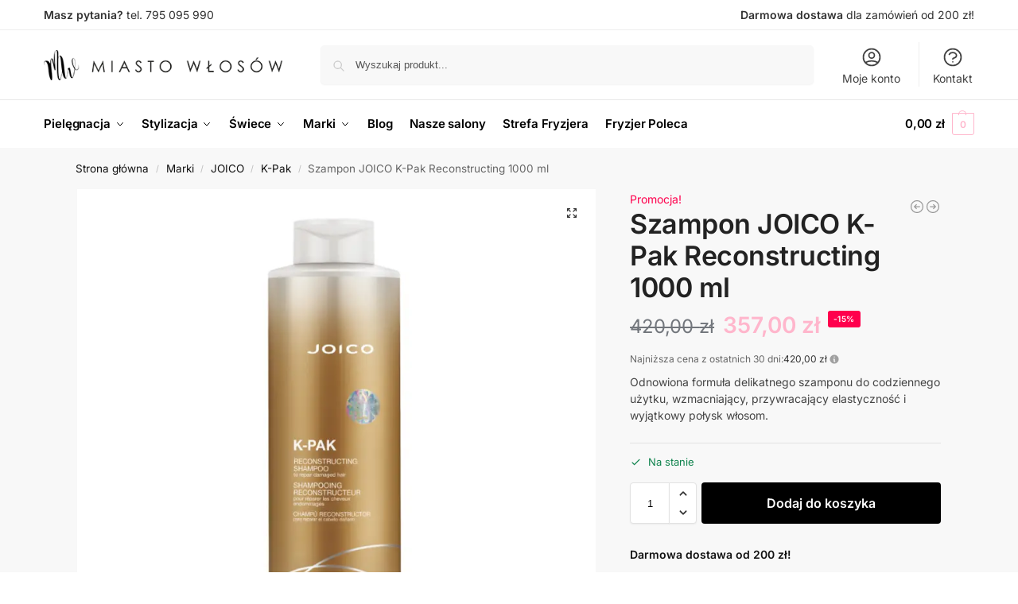

--- FILE ---
content_type: text/html; charset=UTF-8
request_url: https://miastowlosow.pl/szampon-joico-k-pak-reconstructing-1000-ml/
body_size: 48209
content:
<!doctype html>
<html dir="ltr" lang="pl-PL" prefix="og: https://ogp.me/ns#">
<head>
<meta charset="UTF-8">
<meta name="viewport" content="height=device-height, width=device-width, initial-scale=1">
<link rel="profile" href="https://gmpg.org/xfn/11">
<link rel="pingback" href="https://miastowlosow.pl/xmlrpc.php">
<script id="usercentrics-cmp" data-settings-id="Rp7D5iIkW-axhe" data-usercentrics="Usercentrics Consent Management Platform" src="https://web.cmp.usercentrics.eu/ui/loader.js" async></script><script type="text/javascript">
window.dataLayer = window.dataLayer || [];
function gtag() {
dataLayer.push(arguments);
}
gtag("consent", "default", {
ad_personalization: "denied",
ad_storage: "denied",
ad_user_data: "denied",
analytics_storage: "denied",
functionality_storage: "denied",
personalization_storage: "denied",
security_storage: "granted",
wait_for_update: 500,
});
gtag("set", "ads_data_redaction", true);
</script>
<script type="text/javascript">
(function (w, d, s, l, i) {
w[l] = w[l] || [];
w[l].push({'gtm.start': new Date().getTime(), event: 'gtm.js'});
var f = d.getElementsByTagName(s)[0], j = d.createElement(s), dl = l !== 'dataLayer' ? '&l=' + l : '';
j.async = true;
j.src = 'https://www.googletagmanager.com/gtm.js?id=' + i + dl;
f.parentNode.insertBefore(j, f);
})(
window,
document,
'script',
'dataLayer',
'GTM-TP5QKJP3'
);
</script>
<title>Szampon JOICO K-Pak Reconstructing 1000 ml - Miasto Włosów</title>
<style>img:is([sizes="auto" i], [sizes^="auto," i]) { contain-intrinsic-size: 3000px 1500px }</style>
<!-- All in One SEO 4.9.1 - aioseo.com -->
<meta name="description" content="Odnowiona formuła delikatnego szamponu do codziennego użytku, wzmacniający, przywracający elastyczność i wyjątkowy połysk włosom. " />
<meta name="robots" content="max-image-preview:large" />
<link rel="canonical" href="https://miastowlosow.pl/szampon-joico-k-pak-reconstructing-1000-ml/" />
<meta name="generator" content="All in One SEO (AIOSEO) 4.9.1" />
<meta property="og:locale" content="pl_PL" />
<meta property="og:site_name" content="Miasto Włosów - sklep on-line" />
<meta property="og:type" content="article" />
<meta property="og:title" content="Szampon JOICO K-Pak Reconstructing 1000 ml - Miasto Włosów" />
<meta property="og:description" content="Odnowiona formuła delikatnego szamponu do codziennego użytku, wzmacniający, przywracający elastyczność i wyjątkowy połysk włosom. " />
<meta property="og:url" content="https://miastowlosow.pl/szampon-joico-k-pak-reconstructing-1000-ml/" />
<meta property="og:image" content="https://miastowlosow.pl/wp-content/uploads/2022/07/shoptimizer_logo.png" />
<meta property="og:image:secure_url" content="https://miastowlosow.pl/wp-content/uploads/2022/07/shoptimizer_logo.png" />
<meta property="og:image:width" content="500" />
<meta property="og:image:height" content="67" />
<meta property="article:published_time" content="2022-11-16T15:37:15+00:00" />
<meta property="article:modified_time" content="2026-01-23T12:07:21+00:00" />
<meta name="twitter:card" content="summary" />
<meta name="twitter:title" content="Szampon JOICO K-Pak Reconstructing 1000 ml - Miasto Włosów" />
<meta name="twitter:description" content="Odnowiona formuła delikatnego szamponu do codziennego użytku, wzmacniający, przywracający elastyczność i wyjątkowy połysk włosom. " />
<meta name="twitter:image" content="https://miastowlosow.pl/wp-content/uploads/2022/07/shoptimizer_logo.png" />
<script type="application/ld+json" class="aioseo-schema">
{"@context":"https:\/\/schema.org","@graph":[{"@type":"BreadcrumbList","@id":"https:\/\/miastowlosow.pl\/szampon-joico-k-pak-reconstructing-1000-ml\/#breadcrumblist","itemListElement":[{"@type":"ListItem","@id":"https:\/\/miastowlosow.pl#listItem","position":1,"name":"Home","item":"https:\/\/miastowlosow.pl","nextItem":{"@type":"ListItem","@id":"https:\/\/miastowlosow.pl\/sklep\/#listItem","name":"Sklep"}},{"@type":"ListItem","@id":"https:\/\/miastowlosow.pl\/sklep\/#listItem","position":2,"name":"Sklep","item":"https:\/\/miastowlosow.pl\/sklep\/","nextItem":{"@type":"ListItem","@id":"https:\/\/miastowlosow.pl\/marki\/#listItem","name":"Marki"},"previousItem":{"@type":"ListItem","@id":"https:\/\/miastowlosow.pl#listItem","name":"Home"}},{"@type":"ListItem","@id":"https:\/\/miastowlosow.pl\/marki\/#listItem","position":3,"name":"Marki","item":"https:\/\/miastowlosow.pl\/marki\/","nextItem":{"@type":"ListItem","@id":"https:\/\/miastowlosow.pl\/joico\/#listItem","name":"JOICO"},"previousItem":{"@type":"ListItem","@id":"https:\/\/miastowlosow.pl\/sklep\/#listItem","name":"Sklep"}},{"@type":"ListItem","@id":"https:\/\/miastowlosow.pl\/joico\/#listItem","position":4,"name":"JOICO","item":"https:\/\/miastowlosow.pl\/joico\/","nextItem":{"@type":"ListItem","@id":"https:\/\/miastowlosow.pl\/k-pak\/#listItem","name":"K-Pak"},"previousItem":{"@type":"ListItem","@id":"https:\/\/miastowlosow.pl\/marki\/#listItem","name":"Marki"}},{"@type":"ListItem","@id":"https:\/\/miastowlosow.pl\/k-pak\/#listItem","position":5,"name":"K-Pak","item":"https:\/\/miastowlosow.pl\/k-pak\/","nextItem":{"@type":"ListItem","@id":"https:\/\/miastowlosow.pl\/szampon-joico-k-pak-reconstructing-1000-ml\/#listItem","name":"Szampon JOICO K-Pak Reconstructing 1000 ml"},"previousItem":{"@type":"ListItem","@id":"https:\/\/miastowlosow.pl\/joico\/#listItem","name":"JOICO"}},{"@type":"ListItem","@id":"https:\/\/miastowlosow.pl\/szampon-joico-k-pak-reconstructing-1000-ml\/#listItem","position":6,"name":"Szampon JOICO K-Pak Reconstructing 1000 ml","previousItem":{"@type":"ListItem","@id":"https:\/\/miastowlosow.pl\/k-pak\/#listItem","name":"K-Pak"}}]},{"@type":"ItemPage","@id":"https:\/\/miastowlosow.pl\/szampon-joico-k-pak-reconstructing-1000-ml\/#itempage","url":"https:\/\/miastowlosow.pl\/szampon-joico-k-pak-reconstructing-1000-ml\/","name":"Szampon JOICO K-Pak Reconstructing 1000 ml - Miasto W\u0142os\u00f3w","description":"Odnowiona formu\u0142a delikatnego szamponu do codziennego u\u017cytku, wzmacniaj\u0105cy, przywracaj\u0105cy elastyczno\u015b\u0107 i wyj\u0105tkowy po\u0142ysk w\u0142osom.","inLanguage":"pl-PL","isPartOf":{"@id":"https:\/\/miastowlosow.pl\/#website"},"breadcrumb":{"@id":"https:\/\/miastowlosow.pl\/szampon-joico-k-pak-reconstructing-1000-ml\/#breadcrumblist"},"image":{"@type":"ImageObject","url":"https:\/\/miastowlosow.pl\/wp-content\/uploads\/2022\/11\/JOICO_K-PAK_shampoo1000.png","@id":"https:\/\/miastowlosow.pl\/szampon-joico-k-pak-reconstructing-1000-ml\/#mainImage","width":1000,"height":1000},"primaryImageOfPage":{"@id":"https:\/\/miastowlosow.pl\/szampon-joico-k-pak-reconstructing-1000-ml\/#mainImage"},"datePublished":"2022-11-16T15:37:15+01:00","dateModified":"2026-01-23T13:07:21+01:00"},{"@type":"Organization","@id":"https:\/\/miastowlosow.pl\/#organization","name":"Miasto W\u0142os\u00f3w","description":"sklep on-line","url":"https:\/\/miastowlosow.pl\/","logo":{"@type":"ImageObject","url":"https:\/\/miastowlosow.pl\/wp-content\/uploads\/2022\/07\/logo_mw.png","@id":"https:\/\/miastowlosow.pl\/szampon-joico-k-pak-reconstructing-1000-ml\/#organizationLogo","width":379,"height":48},"image":{"@id":"https:\/\/miastowlosow.pl\/szampon-joico-k-pak-reconstructing-1000-ml\/#organizationLogo"}},{"@type":"WebSite","@id":"https:\/\/miastowlosow.pl\/#website","url":"https:\/\/miastowlosow.pl\/","name":"Miasto W\u0142os\u00f3w","description":"sklep on-line","inLanguage":"pl-PL","publisher":{"@id":"https:\/\/miastowlosow.pl\/#organization"}}]}
</script>
<!-- All in One SEO -->
<!-- Google Tag Manager by PYS -->
<script data-cfasync="false" data-pagespeed-no-defer>
var pys_datalayer_name = "dataLayer";
window.dataLayer = window.dataLayer || [];</script> 
<!-- End Google Tag Manager by PYS --><script type='application/javascript'  id='pys-version-script'>console.log('PixelYourSite Free version 11.1.4.1');</script>
<link rel='dns-prefetch' href='//cdnjs.cloudflare.com' />
<link rel="alternate" type="application/rss+xml" title="Miasto Włosów &raquo; Kanał z wpisami" href="https://miastowlosow.pl/feed/" />
<link rel="alternate" type="application/rss+xml" title="Miasto Włosów &raquo; Kanał z komentarzami" href="https://miastowlosow.pl/comments/feed/" />
<link rel="alternate" type="application/rss+xml" title="Miasto Włosów &raquo; Szampon JOICO K-Pak Reconstructing 1000 ml Kanał z komentarzami" href="https://miastowlosow.pl/szampon-joico-k-pak-reconstructing-1000-ml/feed/" />
<script type="text/javascript">
/* <![CDATA[ */
window._wpemojiSettings = {"baseUrl":"https:\/\/s.w.org\/images\/core\/emoji\/16.0.1\/72x72\/","ext":".png","svgUrl":"https:\/\/s.w.org\/images\/core\/emoji\/16.0.1\/svg\/","svgExt":".svg","source":{"concatemoji":"https:\/\/miastowlosow.pl\/wp-includes\/js\/wp-emoji-release.min.js?ver=6.8.3"}};
/*! This file is auto-generated */
!function(s,n){var o,i,e;function c(e){try{var t={supportTests:e,timestamp:(new Date).valueOf()};sessionStorage.setItem(o,JSON.stringify(t))}catch(e){}}function p(e,t,n){e.clearRect(0,0,e.canvas.width,e.canvas.height),e.fillText(t,0,0);var t=new Uint32Array(e.getImageData(0,0,e.canvas.width,e.canvas.height).data),a=(e.clearRect(0,0,e.canvas.width,e.canvas.height),e.fillText(n,0,0),new Uint32Array(e.getImageData(0,0,e.canvas.width,e.canvas.height).data));return t.every(function(e,t){return e===a[t]})}function u(e,t){e.clearRect(0,0,e.canvas.width,e.canvas.height),e.fillText(t,0,0);for(var n=e.getImageData(16,16,1,1),a=0;a<n.data.length;a++)if(0!==n.data[a])return!1;return!0}function f(e,t,n,a){switch(t){case"flag":return n(e,"\ud83c\udff3\ufe0f\u200d\u26a7\ufe0f","\ud83c\udff3\ufe0f\u200b\u26a7\ufe0f")?!1:!n(e,"\ud83c\udde8\ud83c\uddf6","\ud83c\udde8\u200b\ud83c\uddf6")&&!n(e,"\ud83c\udff4\udb40\udc67\udb40\udc62\udb40\udc65\udb40\udc6e\udb40\udc67\udb40\udc7f","\ud83c\udff4\u200b\udb40\udc67\u200b\udb40\udc62\u200b\udb40\udc65\u200b\udb40\udc6e\u200b\udb40\udc67\u200b\udb40\udc7f");case"emoji":return!a(e,"\ud83e\udedf")}return!1}function g(e,t,n,a){var r="undefined"!=typeof WorkerGlobalScope&&self instanceof WorkerGlobalScope?new OffscreenCanvas(300,150):s.createElement("canvas"),o=r.getContext("2d",{willReadFrequently:!0}),i=(o.textBaseline="top",o.font="600 32px Arial",{});return e.forEach(function(e){i[e]=t(o,e,n,a)}),i}function t(e){var t=s.createElement("script");t.src=e,t.defer=!0,s.head.appendChild(t)}"undefined"!=typeof Promise&&(o="wpEmojiSettingsSupports",i=["flag","emoji"],n.supports={everything:!0,everythingExceptFlag:!0},e=new Promise(function(e){s.addEventListener("DOMContentLoaded",e,{once:!0})}),new Promise(function(t){var n=function(){try{var e=JSON.parse(sessionStorage.getItem(o));if("object"==typeof e&&"number"==typeof e.timestamp&&(new Date).valueOf()<e.timestamp+604800&&"object"==typeof e.supportTests)return e.supportTests}catch(e){}return null}();if(!n){if("undefined"!=typeof Worker&&"undefined"!=typeof OffscreenCanvas&&"undefined"!=typeof URL&&URL.createObjectURL&&"undefined"!=typeof Blob)try{var e="postMessage("+g.toString()+"("+[JSON.stringify(i),f.toString(),p.toString(),u.toString()].join(",")+"));",a=new Blob([e],{type:"text/javascript"}),r=new Worker(URL.createObjectURL(a),{name:"wpTestEmojiSupports"});return void(r.onmessage=function(e){c(n=e.data),r.terminate(),t(n)})}catch(e){}c(n=g(i,f,p,u))}t(n)}).then(function(e){for(var t in e)n.supports[t]=e[t],n.supports.everything=n.supports.everything&&n.supports[t],"flag"!==t&&(n.supports.everythingExceptFlag=n.supports.everythingExceptFlag&&n.supports[t]);n.supports.everythingExceptFlag=n.supports.everythingExceptFlag&&!n.supports.flag,n.DOMReady=!1,n.readyCallback=function(){n.DOMReady=!0}}).then(function(){return e}).then(function(){var e;n.supports.everything||(n.readyCallback(),(e=n.source||{}).concatemoji?t(e.concatemoji):e.wpemoji&&e.twemoji&&(t(e.twemoji),t(e.wpemoji)))}))}((window,document),window._wpemojiSettings);
/* ]]> */
</script>
<style id='wp-emoji-styles-inline-css' type='text/css'>
img.wp-smiley, img.emoji {
display: inline !important;
border: none !important;
box-shadow: none !important;
height: 1em !important;
width: 1em !important;
margin: 0 0.07em !important;
vertical-align: -0.1em !important;
background: none !important;
padding: 0 !important;
}
</style>
<link rel='stylesheet' id='wp-block-library-css' href='https://miastowlosow.pl/wp-includes/css/dist/block-library/style.min.css?ver=6.8.3' type='text/css' media='all' />
<link rel='stylesheet' id='aioseo/css/src/vue/standalone/blocks/table-of-contents/global.scss-css' href='https://miastowlosow.pl/wp-content/plugins/all-in-one-seo-pack/dist/Lite/assets/css/table-of-contents/global.e90f6d47.css?ver=4.9.1' type='text/css' media='all' />
<link rel='stylesheet' id='cr-frontend-css-css' href='https://miastowlosow.pl/wp-content/plugins/customer-reviews-woocommerce/css/frontend.css?ver=5.91.0' type='text/css' media='all' />
<link rel='stylesheet' id='cr-badges-css-css' href='https://miastowlosow.pl/wp-content/plugins/customer-reviews-woocommerce/css/badges.css?ver=5.91.0' type='text/css' media='all' />
<style id='global-styles-inline-css' type='text/css'>
:root{--wp--preset--aspect-ratio--square: 1;--wp--preset--aspect-ratio--4-3: 4/3;--wp--preset--aspect-ratio--3-4: 3/4;--wp--preset--aspect-ratio--3-2: 3/2;--wp--preset--aspect-ratio--2-3: 2/3;--wp--preset--aspect-ratio--16-9: 16/9;--wp--preset--aspect-ratio--9-16: 9/16;--wp--preset--color--black: #000000;--wp--preset--color--cyan-bluish-gray: #abb8c3;--wp--preset--color--white: #ffffff;--wp--preset--color--pale-pink: #f78da7;--wp--preset--color--vivid-red: #cf2e2e;--wp--preset--color--luminous-vivid-orange: #ff6900;--wp--preset--color--luminous-vivid-amber: #fcb900;--wp--preset--color--light-green-cyan: #7bdcb5;--wp--preset--color--vivid-green-cyan: #00d084;--wp--preset--color--pale-cyan-blue: #8ed1fc;--wp--preset--color--vivid-cyan-blue: #0693e3;--wp--preset--color--vivid-purple: #9b51e0;--wp--preset--gradient--vivid-cyan-blue-to-vivid-purple: linear-gradient(135deg,rgba(6,147,227,1) 0%,rgb(155,81,224) 100%);--wp--preset--gradient--light-green-cyan-to-vivid-green-cyan: linear-gradient(135deg,rgb(122,220,180) 0%,rgb(0,208,130) 100%);--wp--preset--gradient--luminous-vivid-amber-to-luminous-vivid-orange: linear-gradient(135deg,rgba(252,185,0,1) 0%,rgba(255,105,0,1) 100%);--wp--preset--gradient--luminous-vivid-orange-to-vivid-red: linear-gradient(135deg,rgba(255,105,0,1) 0%,rgb(207,46,46) 100%);--wp--preset--gradient--very-light-gray-to-cyan-bluish-gray: linear-gradient(135deg,rgb(238,238,238) 0%,rgb(169,184,195) 100%);--wp--preset--gradient--cool-to-warm-spectrum: linear-gradient(135deg,rgb(74,234,220) 0%,rgb(151,120,209) 20%,rgb(207,42,186) 40%,rgb(238,44,130) 60%,rgb(251,105,98) 80%,rgb(254,248,76) 100%);--wp--preset--gradient--blush-light-purple: linear-gradient(135deg,rgb(255,206,236) 0%,rgb(152,150,240) 100%);--wp--preset--gradient--blush-bordeaux: linear-gradient(135deg,rgb(254,205,165) 0%,rgb(254,45,45) 50%,rgb(107,0,62) 100%);--wp--preset--gradient--luminous-dusk: linear-gradient(135deg,rgb(255,203,112) 0%,rgb(199,81,192) 50%,rgb(65,88,208) 100%);--wp--preset--gradient--pale-ocean: linear-gradient(135deg,rgb(255,245,203) 0%,rgb(182,227,212) 50%,rgb(51,167,181) 100%);--wp--preset--gradient--electric-grass: linear-gradient(135deg,rgb(202,248,128) 0%,rgb(113,206,126) 100%);--wp--preset--gradient--midnight: linear-gradient(135deg,rgb(2,3,129) 0%,rgb(40,116,252) 100%);--wp--preset--font-size--small: clamp(1rem, 1rem + ((1vw - 0.2rem) * 0.368), 1.2rem);--wp--preset--font-size--medium: clamp(1rem, 1rem + ((1vw - 0.2rem) * 0.92), 1.5rem);--wp--preset--font-size--large: clamp(1.5rem, 1.5rem + ((1vw - 0.2rem) * 0.92), 2rem);--wp--preset--font-size--x-large: clamp(1.5rem, 1.5rem + ((1vw - 0.2rem) * 1.379), 2.25rem);--wp--preset--font-size--x-small: 0.85rem;--wp--preset--font-size--base: clamp(1rem, 1rem + ((1vw - 0.2rem) * 0.46), 1.25rem);--wp--preset--font-size--xx-large: clamp(2rem, 2rem + ((1vw - 0.2rem) * 1.839), 3rem);--wp--preset--font-size--xxx-large: clamp(2.25rem, 2.25rem + ((1vw - 0.2rem) * 3.218), 4rem);--wp--preset--spacing--20: 0.44rem;--wp--preset--spacing--30: 0.67rem;--wp--preset--spacing--40: 1rem;--wp--preset--spacing--50: 1.5rem;--wp--preset--spacing--60: 2.25rem;--wp--preset--spacing--70: 3.38rem;--wp--preset--spacing--80: 5.06rem;--wp--preset--spacing--small: clamp(.25rem, 2.5vw, 0.75rem);--wp--preset--spacing--medium: clamp(1rem, 4vw, 2rem);--wp--preset--spacing--large: clamp(1.25rem, 6vw, 3rem);--wp--preset--spacing--x-large: clamp(3rem, 7vw, 5rem);--wp--preset--spacing--xx-large: clamp(4rem, 9vw, 7rem);--wp--preset--spacing--xxx-large: clamp(5rem, 12vw, 9rem);--wp--preset--spacing--xxxx-large: clamp(6rem, 14vw, 13rem);--wp--preset--shadow--natural: 6px 6px 9px rgba(0, 0, 0, 0.2);--wp--preset--shadow--deep: 12px 12px 50px rgba(0, 0, 0, 0.4);--wp--preset--shadow--sharp: 6px 6px 0px rgba(0, 0, 0, 0.2);--wp--preset--shadow--outlined: 6px 6px 0px -3px rgba(255, 255, 255, 1), 6px 6px rgba(0, 0, 0, 1);--wp--preset--shadow--crisp: 6px 6px 0px rgba(0, 0, 0, 1);--wp--custom--line-height--none: 1;--wp--custom--line-height--tight: 1.1;--wp--custom--line-height--snug: 1.2;--wp--custom--line-height--normal: 1.5;--wp--custom--line-height--relaxed: 1.625;--wp--custom--line-height--loose: 2;--wp--custom--line-height--body: 1.618;}:root { --wp--style--global--content-size: 900px;--wp--style--global--wide-size: 1190px; }:where(body) { margin: 0; }.wp-site-blocks { padding-top: var(--wp--style--root--padding-top); padding-bottom: var(--wp--style--root--padding-bottom); }.has-global-padding { padding-right: var(--wp--style--root--padding-right); padding-left: var(--wp--style--root--padding-left); }.has-global-padding > .alignfull { margin-right: calc(var(--wp--style--root--padding-right) * -1); margin-left: calc(var(--wp--style--root--padding-left) * -1); }.has-global-padding :where(:not(.alignfull.is-layout-flow) > .has-global-padding:not(.wp-block-block, .alignfull)) { padding-right: 0; padding-left: 0; }.has-global-padding :where(:not(.alignfull.is-layout-flow) > .has-global-padding:not(.wp-block-block, .alignfull)) > .alignfull { margin-left: 0; margin-right: 0; }.wp-site-blocks > .alignleft { float: left; margin-right: 2em; }.wp-site-blocks > .alignright { float: right; margin-left: 2em; }.wp-site-blocks > .aligncenter { justify-content: center; margin-left: auto; margin-right: auto; }:where(.wp-site-blocks) > * { margin-block-start: var(--wp--preset--spacing--medium); margin-block-end: 0; }:where(.wp-site-blocks) > :first-child { margin-block-start: 0; }:where(.wp-site-blocks) > :last-child { margin-block-end: 0; }:root { --wp--style--block-gap: var(--wp--preset--spacing--medium); }:root :where(.is-layout-flow) > :first-child{margin-block-start: 0;}:root :where(.is-layout-flow) > :last-child{margin-block-end: 0;}:root :where(.is-layout-flow) > *{margin-block-start: var(--wp--preset--spacing--medium);margin-block-end: 0;}:root :where(.is-layout-constrained) > :first-child{margin-block-start: 0;}:root :where(.is-layout-constrained) > :last-child{margin-block-end: 0;}:root :where(.is-layout-constrained) > *{margin-block-start: var(--wp--preset--spacing--medium);margin-block-end: 0;}:root :where(.is-layout-flex){gap: var(--wp--preset--spacing--medium);}:root :where(.is-layout-grid){gap: var(--wp--preset--spacing--medium);}.is-layout-flow > .alignleft{float: left;margin-inline-start: 0;margin-inline-end: 2em;}.is-layout-flow > .alignright{float: right;margin-inline-start: 2em;margin-inline-end: 0;}.is-layout-flow > .aligncenter{margin-left: auto !important;margin-right: auto !important;}.is-layout-constrained > .alignleft{float: left;margin-inline-start: 0;margin-inline-end: 2em;}.is-layout-constrained > .alignright{float: right;margin-inline-start: 2em;margin-inline-end: 0;}.is-layout-constrained > .aligncenter{margin-left: auto !important;margin-right: auto !important;}.is-layout-constrained > :where(:not(.alignleft):not(.alignright):not(.alignfull)){max-width: var(--wp--style--global--content-size);margin-left: auto !important;margin-right: auto !important;}.is-layout-constrained > .alignwide{max-width: var(--wp--style--global--wide-size);}body .is-layout-flex{display: flex;}.is-layout-flex{flex-wrap: wrap;align-items: center;}.is-layout-flex > :is(*, div){margin: 0;}body .is-layout-grid{display: grid;}.is-layout-grid > :is(*, div){margin: 0;}body{font-family: var(--wp--preset--font-family--primary);--wp--style--root--padding-top: 0;--wp--style--root--padding-right: var(--wp--preset--spacing--medium);--wp--style--root--padding-bottom: 0;--wp--style--root--padding-left: var(--wp--preset--spacing--medium);}a:where(:not(.wp-element-button)){text-decoration: false;}:root :where(.wp-element-button, .wp-block-button__link){background-color: #32373c;border-width: 0;color: #fff;font-family: inherit;font-size: inherit;line-height: inherit;padding: calc(0.667em + 2px) calc(1.333em + 2px);text-decoration: none;}.has-black-color{color: var(--wp--preset--color--black) !important;}.has-cyan-bluish-gray-color{color: var(--wp--preset--color--cyan-bluish-gray) !important;}.has-white-color{color: var(--wp--preset--color--white) !important;}.has-pale-pink-color{color: var(--wp--preset--color--pale-pink) !important;}.has-vivid-red-color{color: var(--wp--preset--color--vivid-red) !important;}.has-luminous-vivid-orange-color{color: var(--wp--preset--color--luminous-vivid-orange) !important;}.has-luminous-vivid-amber-color{color: var(--wp--preset--color--luminous-vivid-amber) !important;}.has-light-green-cyan-color{color: var(--wp--preset--color--light-green-cyan) !important;}.has-vivid-green-cyan-color{color: var(--wp--preset--color--vivid-green-cyan) !important;}.has-pale-cyan-blue-color{color: var(--wp--preset--color--pale-cyan-blue) !important;}.has-vivid-cyan-blue-color{color: var(--wp--preset--color--vivid-cyan-blue) !important;}.has-vivid-purple-color{color: var(--wp--preset--color--vivid-purple) !important;}.has-black-background-color{background-color: var(--wp--preset--color--black) !important;}.has-cyan-bluish-gray-background-color{background-color: var(--wp--preset--color--cyan-bluish-gray) !important;}.has-white-background-color{background-color: var(--wp--preset--color--white) !important;}.has-pale-pink-background-color{background-color: var(--wp--preset--color--pale-pink) !important;}.has-vivid-red-background-color{background-color: var(--wp--preset--color--vivid-red) !important;}.has-luminous-vivid-orange-background-color{background-color: var(--wp--preset--color--luminous-vivid-orange) !important;}.has-luminous-vivid-amber-background-color{background-color: var(--wp--preset--color--luminous-vivid-amber) !important;}.has-light-green-cyan-background-color{background-color: var(--wp--preset--color--light-green-cyan) !important;}.has-vivid-green-cyan-background-color{background-color: var(--wp--preset--color--vivid-green-cyan) !important;}.has-pale-cyan-blue-background-color{background-color: var(--wp--preset--color--pale-cyan-blue) !important;}.has-vivid-cyan-blue-background-color{background-color: var(--wp--preset--color--vivid-cyan-blue) !important;}.has-vivid-purple-background-color{background-color: var(--wp--preset--color--vivid-purple) !important;}.has-black-border-color{border-color: var(--wp--preset--color--black) !important;}.has-cyan-bluish-gray-border-color{border-color: var(--wp--preset--color--cyan-bluish-gray) !important;}.has-white-border-color{border-color: var(--wp--preset--color--white) !important;}.has-pale-pink-border-color{border-color: var(--wp--preset--color--pale-pink) !important;}.has-vivid-red-border-color{border-color: var(--wp--preset--color--vivid-red) !important;}.has-luminous-vivid-orange-border-color{border-color: var(--wp--preset--color--luminous-vivid-orange) !important;}.has-luminous-vivid-amber-border-color{border-color: var(--wp--preset--color--luminous-vivid-amber) !important;}.has-light-green-cyan-border-color{border-color: var(--wp--preset--color--light-green-cyan) !important;}.has-vivid-green-cyan-border-color{border-color: var(--wp--preset--color--vivid-green-cyan) !important;}.has-pale-cyan-blue-border-color{border-color: var(--wp--preset--color--pale-cyan-blue) !important;}.has-vivid-cyan-blue-border-color{border-color: var(--wp--preset--color--vivid-cyan-blue) !important;}.has-vivid-purple-border-color{border-color: var(--wp--preset--color--vivid-purple) !important;}.has-vivid-cyan-blue-to-vivid-purple-gradient-background{background: var(--wp--preset--gradient--vivid-cyan-blue-to-vivid-purple) !important;}.has-light-green-cyan-to-vivid-green-cyan-gradient-background{background: var(--wp--preset--gradient--light-green-cyan-to-vivid-green-cyan) !important;}.has-luminous-vivid-amber-to-luminous-vivid-orange-gradient-background{background: var(--wp--preset--gradient--luminous-vivid-amber-to-luminous-vivid-orange) !important;}.has-luminous-vivid-orange-to-vivid-red-gradient-background{background: var(--wp--preset--gradient--luminous-vivid-orange-to-vivid-red) !important;}.has-very-light-gray-to-cyan-bluish-gray-gradient-background{background: var(--wp--preset--gradient--very-light-gray-to-cyan-bluish-gray) !important;}.has-cool-to-warm-spectrum-gradient-background{background: var(--wp--preset--gradient--cool-to-warm-spectrum) !important;}.has-blush-light-purple-gradient-background{background: var(--wp--preset--gradient--blush-light-purple) !important;}.has-blush-bordeaux-gradient-background{background: var(--wp--preset--gradient--blush-bordeaux) !important;}.has-luminous-dusk-gradient-background{background: var(--wp--preset--gradient--luminous-dusk) !important;}.has-pale-ocean-gradient-background{background: var(--wp--preset--gradient--pale-ocean) !important;}.has-electric-grass-gradient-background{background: var(--wp--preset--gradient--electric-grass) !important;}.has-midnight-gradient-background{background: var(--wp--preset--gradient--midnight) !important;}.has-small-font-size{font-size: var(--wp--preset--font-size--small) !important;}.has-medium-font-size{font-size: var(--wp--preset--font-size--medium) !important;}.has-large-font-size{font-size: var(--wp--preset--font-size--large) !important;}.has-x-large-font-size{font-size: var(--wp--preset--font-size--x-large) !important;}.has-x-small-font-size{font-size: var(--wp--preset--font-size--x-small) !important;}.has-base-font-size{font-size: var(--wp--preset--font-size--base) !important;}.has-xx-large-font-size{font-size: var(--wp--preset--font-size--xx-large) !important;}.has-xxx-large-font-size{font-size: var(--wp--preset--font-size--xxx-large) !important;}
:root :where(.wp-block-columns){margin-bottom: 0px;}
:root :where(.wp-block-pullquote){font-size: clamp(0.984em, 0.984rem + ((1vw - 0.2em) * 0.949), 1.5em);line-height: 1.6;}
:root :where(.wp-block-spacer){margin-top: 0 !important;}
</style>
<link rel='stylesheet' id='commercekit-ajax-search-css-css' href='https://miastowlosow.pl/wp-content/plugins/commercegurus-commercekit/assets/css/ajax-search.css?ver=2.2.4' type='text/css' media='all' />
<link rel='stylesheet' id='slick-css-mobile-css' href='https://cdnjs.cloudflare.com/ajax/libs/slick-carousel/1.8.1/slick.min.css?ver=1.8.1' type='text/css' media='all' />
<link rel='stylesheet' id='slick-theme-css-mobile-css' href='https://cdnjs.cloudflare.com/ajax/libs/slick-carousel/1.8.1/slick-theme.min.css?ver=1.8.1' type='text/css' media='all' />
<style id='slick-theme-css-mobile-inline-css' type='text/css'>
/* Hide before initialization to prevent FOUC */
.mp-slider-mobile { visibility: hidden; }
.mp-slider-mobile.slick-initialized { visibility: visible; }
.mp-slider-mobile .slick-prev:before,
.mp-slider-mobile .slick-next:before {
content: none !important;
}
.mp-slider-mobile .slick-prev,
.mp-slider-mobile .slick-next {
display: block !important;
position: absolute;
top: 50%;
transform: translateY(-50%);
z-index: 9999;
background: transparent;
border: none;
font-size: 2rem;
line-height: 1;
color: #000;
}
.mp-slider-mobile .slick-prev { left: 10px !important; }
.mp-slider-mobile .slick-next { right: 10px !important; }
</style>
<link rel='stylesheet' id='slick-css-css' href='https://cdnjs.cloudflare.com/ajax/libs/slick-carousel/1.8.1/slick.min.css?ver=1.8.1' type='text/css' media='all' />
<link rel='stylesheet' id='slick-theme-css-css' href='https://cdnjs.cloudflare.com/ajax/libs/slick-carousel/1.8.1/slick-theme.min.css?ver=1.8.1' type='text/css' media='all' />
<style id='slick-theme-css-inline-css' type='text/css'>
/* Hide before initialization to prevent FOUC */
.mp-slider { visibility: hidden; }
.mp-slider.slick-initialized { visibility: visible; }
.mp-slider .slick-prev:before,
.mp-slider .slick-next:before {
content: none !important;
}
.mp-slider .slick-prev,
.mp-slider .slick-next {
display: block !important;
position: absolute;
top: 50%;
transform: translateY(-50%);
z-index: 9999;
background: transparent;
border: none;
font-size: 2rem;
line-height: 1;
color: #000;
}
.mp-slider .slick-prev { left: 10px !important; }
.mp-slider .slick-next { right: 10px !important; }
</style>
<link rel='stylesheet' id='pay_by_paynow_pl_styles-css' href='https://miastowlosow.pl/wp-content/plugins/pay-by-paynow-pl/assets/css/front.css?ver=2.5.10' type='text/css' media='all' />
<link rel='stylesheet' id='photoswipe-css' href='https://miastowlosow.pl/wp-content/plugins/woocommerce/assets/css/photoswipe/photoswipe.min.css?ver=10.3.5' type='text/css' media='all' />
<link rel='stylesheet' id='photoswipe-default-skin-css' href='https://miastowlosow.pl/wp-content/plugins/woocommerce/assets/css/photoswipe/default-skin/default-skin.min.css?ver=10.3.5' type='text/css' media='all' />
<style id='woocommerce-inline-inline-css' type='text/css'>
.woocommerce form .form-row .required { visibility: visible; }
</style>
<link rel='stylesheet' id='wt-smart-coupon-for-woo-css' href='https://miastowlosow.pl/wp-content/plugins/wt-smart-coupons-for-woocommerce/public/css/wt-smart-coupon-public.css?ver=2.2.4' type='text/css' media='all' />
<link rel='stylesheet' id='dw-omnibus-style-css' href='https://miastowlosow.pl/wp-content/plugins/dw-woo-omnibus/assets/css/omnibus-style.css?ver=2.1.0' type='text/css' media='all' />
<style id='dw-omnibus-style-inline-css' type='text/css'>
.dw-omnibus-wrapper { color: #666666; font-size: 12px; } .dw-omnibus-price, .dw-omnibus-price .woocommerce-Price-amount { color: #333333 !important; }
</style>
<link rel='stylesheet' id='brands-styles-css' href='https://miastowlosow.pl/wp-content/plugins/woocommerce/assets/css/brands.css?ver=10.3.5' type='text/css' media='all' />
<link rel='stylesheet' id='shoptimizer-main-css' href='https://miastowlosow.pl/wp-content/themes/shoptimizer/assets/css/main/main.css?ver=2.9.1' type='text/css' media='all' />
<link rel='stylesheet' id='shoptimizer-product-css' href='https://miastowlosow.pl/wp-content/themes/shoptimizer/assets/css/main/product.css?ver=2.9.1' type='text/css' media='all' />
<link rel='stylesheet' id='shoptimizer-comments-css' href='https://miastowlosow.pl/wp-content/themes/shoptimizer/assets/css/main/comments.css?ver=2.9.1' type='text/css' media='all' />
<link rel='stylesheet' id='shoptimizer-blocks-css' href='https://miastowlosow.pl/wp-content/themes/shoptimizer/assets/css/main/blocks.css?ver=2.9.1' type='text/css' media='all' />
<link rel='stylesheet' id='shoptimizer-reduced-motion-css' href='https://miastowlosow.pl/wp-content/themes/shoptimizer/assets/css/components/accessibility/reduced-motion.css?ver=2.9.1' type='text/css' media='all' />
<link rel='stylesheet' id='payu-gateway-css' href='https://miastowlosow.pl/wp-content/plugins/woo-payu-payment-gateway/assets/css/payu-gateway.css?ver=2.9.0' type='text/css' media='all' />
<link rel='stylesheet' id='shoptimizer-cusrev-style-css' href='https://miastowlosow.pl/wp-content/themes/shoptimizer/inc/compatibility/cusrev/cusrev.css?ver=6.8.3' type='text/css' media='all' />
<link rel='stylesheet' id='mailchimp-wp-style-css' href='https://miastowlosow.pl/wp-content/themes/shoptimizer/inc/compatibility/mailchimp-wp/mailchimp-wp.css?ver=6.8.3' type='text/css' media='all' />
<link rel='stylesheet' id='shoptimizer-wpforms-style-css' href='https://miastowlosow.pl/wp-content/themes/shoptimizer/inc/compatibility/wpforms/wpforms.css?ver=6.8.3' type='text/css' media='all' />
<script type="text/javascript" id="jquery-core-js-extra">
/* <![CDATA[ */
var pysFacebookRest = {"restApiUrl":"https:\/\/miastowlosow.pl\/wp-json\/pys-facebook\/v1\/event","debug":""};
/* ]]> */
</script>
<script src='//miastowlosow.pl/wp-content/cache/wpfc-minified/eup5y8xg/c82ep.js' type="text/javascript"></script>
<!-- <script type="text/javascript" src="https://miastowlosow.pl/wp-includes/js/jquery/jquery.min.js?ver=3.7.1" id="jquery-core-js"></script> -->
<!-- <script type="text/javascript" src="https://miastowlosow.pl/wp-includes/js/jquery/jquery-migrate.min.js?ver=3.4.1" id="jquery-migrate-js"></script> -->
<!-- <script type="text/javascript" src="https://miastowlosow.pl/wp-content/plugins/woocommerce/assets/js/jquery-blockui/jquery.blockUI.min.js?ver=2.7.0-wc.10.3.5" id="wc-jquery-blockui-js" defer="defer" data-wp-strategy="defer"></script> -->
<script type="text/javascript" id="wc-add-to-cart-js-extra">
/* <![CDATA[ */
var wc_add_to_cart_params = {"ajax_url":"\/wp-admin\/admin-ajax.php","wc_ajax_url":"\/?wc-ajax=%%endpoint%%","i18n_view_cart":"Zobacz koszyk","cart_url":"https:\/\/miastowlosow.pl\/koszyk\/","is_cart":"","cart_redirect_after_add":"no"};
/* ]]> */
</script>
<script src='//miastowlosow.pl/wp-content/cache/wpfc-minified/kq9fa12c/c8795.js' type="text/javascript"></script>
<!-- <script type="text/javascript" src="https://miastowlosow.pl/wp-content/plugins/woocommerce/assets/js/frontend/add-to-cart.min.js?ver=10.3.5" id="wc-add-to-cart-js" defer="defer" data-wp-strategy="defer"></script> -->
<!-- <script type="text/javascript" src="https://miastowlosow.pl/wp-content/plugins/woocommerce/assets/js/zoom/jquery.zoom.min.js?ver=1.7.21-wc.10.3.5" id="wc-zoom-js" defer="defer" data-wp-strategy="defer"></script> -->
<!-- <script type="text/javascript" src="https://miastowlosow.pl/wp-content/plugins/woocommerce/assets/js/flexslider/jquery.flexslider.min.js?ver=2.7.2-wc.10.3.5" id="wc-flexslider-js" defer="defer" data-wp-strategy="defer"></script> -->
<!-- <script type="text/javascript" src="https://miastowlosow.pl/wp-content/plugins/woocommerce/assets/js/photoswipe/photoswipe.min.js?ver=4.1.1-wc.10.3.5" id="wc-photoswipe-js" defer="defer" data-wp-strategy="defer"></script> -->
<!-- <script type="text/javascript" src="https://miastowlosow.pl/wp-content/plugins/woocommerce/assets/js/photoswipe/photoswipe-ui-default.min.js?ver=4.1.1-wc.10.3.5" id="wc-photoswipe-ui-default-js" defer="defer" data-wp-strategy="defer"></script> -->
<script type="text/javascript" id="wc-single-product-js-extra">
/* <![CDATA[ */
var wc_single_product_params = {"i18n_required_rating_text":"Prosz\u0119 wybra\u0107 ocen\u0119","i18n_rating_options":["1 z 5 gwiazdek","2 z 5 gwiazdek","3 z 5 gwiazdek","4 z 5 gwiazdek","5 z 5 gwiazdek"],"i18n_product_gallery_trigger_text":"Wy\u015bwietl pe\u0142noekranow\u0105 galeri\u0119 obrazk\u00f3w","review_rating_required":"no","flexslider":{"rtl":false,"animation":"slide","smoothHeight":true,"directionNav":true,"controlNav":"thumbnails","slideshow":false,"animationSpeed":500,"animationLoop":false,"allowOneSlide":false},"zoom_enabled":"1","zoom_options":[],"photoswipe_enabled":"1","photoswipe_options":{"shareEl":false,"closeOnScroll":false,"history":false,"hideAnimationDuration":0,"showAnimationDuration":0},"flexslider_enabled":"1"};
/* ]]> */
</script>
<script src='//miastowlosow.pl/wp-content/cache/wpfc-minified/7z4wvggr/c82ep.js' type="text/javascript"></script>
<!-- <script type="text/javascript" src="https://miastowlosow.pl/wp-content/plugins/woocommerce/assets/js/frontend/single-product.min.js?ver=10.3.5" id="wc-single-product-js" defer="defer" data-wp-strategy="defer"></script> -->
<!-- <script type="text/javascript" src="https://miastowlosow.pl/wp-content/plugins/woocommerce/assets/js/js-cookie/js.cookie.min.js?ver=2.1.4-wc.10.3.5" id="wc-js-cookie-js" defer="defer" data-wp-strategy="defer"></script> -->
<script type="text/javascript" id="woocommerce-js-extra">
/* <![CDATA[ */
var woocommerce_params = {"ajax_url":"\/wp-admin\/admin-ajax.php","wc_ajax_url":"\/?wc-ajax=%%endpoint%%","i18n_password_show":"Poka\u017c has\u0142o","i18n_password_hide":"Ukryj has\u0142o"};
/* ]]> */
</script>
<script src='//miastowlosow.pl/wp-content/cache/wpfc-minified/9i8ec0ly/c82ep.js' type="text/javascript"></script>
<!-- <script type="text/javascript" src="https://miastowlosow.pl/wp-content/plugins/woocommerce/assets/js/frontend/woocommerce.min.js?ver=10.3.5" id="woocommerce-js" defer="defer" data-wp-strategy="defer"></script> -->
<script type="text/javascript" id="wt-smart-coupon-for-woo-js-extra">
/* <![CDATA[ */
var WTSmartCouponOBJ = {"ajaxurl":"https:\/\/miastowlosow.pl\/wp-admin\/admin-ajax.php","wc_ajax_url":"https:\/\/miastowlosow.pl\/?wc-ajax=","nonces":{"public":"f6397d1be3","apply_coupon":"0a6a7b1d5b"},"labels":{"please_wait":"Please wait...","choose_variation":"Please choose a variation","error":"Error !!!"},"shipping_method":[],"payment_method":"","is_cart":""};
/* ]]> */
</script>
<script src='//miastowlosow.pl/wp-content/cache/wpfc-minified/6mb0c3cu/c82ep.js' type="text/javascript"></script>
<!-- <script type="text/javascript" src="https://miastowlosow.pl/wp-content/plugins/wt-smart-coupons-for-woocommerce/public/js/wt-smart-coupon-public.js?ver=2.2.4" id="wt-smart-coupon-for-woo-js"></script> -->
<!-- <script type="text/javascript" src="https://miastowlosow.pl/wp-content/plugins/pixelyoursite/dist/scripts/jquery.bind-first-0.2.3.min.js?ver=0.2.3" id="jquery-bind-first-js"></script> -->
<!-- <script type="text/javascript" data-cookieconsent="true" src="https://miastowlosow.pl/wp-content/plugins/pixelyoursite/dist/scripts/js.cookie-2.1.3.min.js?ver=2.1.3" id="js-cookie-pys-js"></script> -->
<!-- <script type="text/javascript" src="https://miastowlosow.pl/wp-content/plugins/pixelyoursite/dist/scripts/tld.min.js?ver=2.3.1" id="js-tld-js"></script> -->
<script type="text/javascript" id="pys-js-extra">
/* <![CDATA[ */
var pysOptions = {"staticEvents":{"facebook":{"woo_view_content":[{"delay":0,"type":"static","name":"ViewContent","pixelIds":["259106222325933"],"eventID":"edd8c465-4438-4806-b4bc-0b1b6d344eba","params":{"content_ids":["12592"],"content_type":"product","content_name":"Szampon JOICO K-Pak Reconstructing 1000 ml","category_name":"Kosmetyki do piel\u0119gnacji w\u0142os\u00f3w, Marki, Szampony, JOICO, K-Pak","value":"357","currency":"PLN","contents":[{"id":"12592","quantity":1}],"product_price":"357","page_title":"Szampon JOICO K-Pak Reconstructing 1000 ml","post_type":"product","post_id":12592,"plugin":"PixelYourSite","user_role":"guest","event_url":"miastowlosow.pl\/szampon-joico-k-pak-reconstructing-1000-ml\/"},"e_id":"woo_view_content","ids":[],"hasTimeWindow":false,"timeWindow":0,"woo_order":"","edd_order":""}],"init_event":[{"delay":0,"type":"static","ajaxFire":false,"name":"PageView","pixelIds":["259106222325933"],"eventID":"b3c56973-a94e-4276-81fe-ebf0d3738022","params":{"page_title":"Szampon JOICO K-Pak Reconstructing 1000 ml","post_type":"product","post_id":12592,"plugin":"PixelYourSite","user_role":"guest","event_url":"miastowlosow.pl\/szampon-joico-k-pak-reconstructing-1000-ml\/"},"e_id":"init_event","ids":[],"hasTimeWindow":false,"timeWindow":0,"woo_order":"","edd_order":""}]},"gtm":{"woo_view_content":[{"delay":0,"type":"static","name":"view_item","trackingIds":["GTM-TP5QKJP3"],"eventID":"edd8c465-4438-4806-b4bc-0b1b6d344eba","params":{"triggerType":{"type":"ecommerce"},"event_category":"ecommerce","ecommerce":{"currency":"PLN","items":[{"item_id":"12592","item_name":"Szampon JOICO K-Pak Reconstructing 1000 ml","quantity":1,"price":"357","item_category":"Kosmetyki do piel\u0119gnacji w\u0142os\u00f3w","item_category2":"Marki","item_category3":"Szampony","item_category4":"JOICO","item_category5":"K-Pak"}],"value":"357"},"page_title":"Szampon JOICO K-Pak Reconstructing 1000 ml","post_type":"product","post_id":12592,"plugin":"PixelYourSite","user_role":"guest","event_url":"miastowlosow.pl\/szampon-joico-k-pak-reconstructing-1000-ml\/"},"e_id":"woo_view_content","ids":[],"hasTimeWindow":false,"timeWindow":0,"pixelIds":[],"woo_order":"","edd_order":""}]}},"dynamicEvents":{"automatic_event_form":{"facebook":{"delay":0,"type":"dyn","name":"Form","pixelIds":["259106222325933"],"eventID":"07b94f17-5393-443c-b8b6-311687ada31c","params":{"page_title":"Szampon JOICO K-Pak Reconstructing 1000 ml","post_type":"product","post_id":12592,"plugin":"PixelYourSite","user_role":"guest","event_url":"miastowlosow.pl\/szampon-joico-k-pak-reconstructing-1000-ml\/"},"e_id":"automatic_event_form","ids":[],"hasTimeWindow":false,"timeWindow":0,"woo_order":"","edd_order":""},"gtm":{"delay":0,"type":"dyn","name":"Form","trackingIds":["GTM-TP5QKJP3"],"eventID":"07b94f17-5393-443c-b8b6-311687ada31c","params":{"triggerType":{"type":"automated"},"page_title":"Szampon JOICO K-Pak Reconstructing 1000 ml","post_type":"product","post_id":12592,"plugin":"PixelYourSite","user_role":"guest","event_url":"miastowlosow.pl\/szampon-joico-k-pak-reconstructing-1000-ml\/"},"e_id":"automatic_event_form","ids":[],"hasTimeWindow":false,"timeWindow":0,"pixelIds":[],"woo_order":"","edd_order":""}},"automatic_event_download":{"facebook":{"delay":0,"type":"dyn","name":"Download","extensions":["","doc","exe","js","pdf","ppt","tgz","zip","xls"],"pixelIds":["259106222325933"],"eventID":"920c9476-68c1-4ec1-979f-8f791f87531b","params":{"page_title":"Szampon JOICO K-Pak Reconstructing 1000 ml","post_type":"product","post_id":12592,"plugin":"PixelYourSite","user_role":"guest","event_url":"miastowlosow.pl\/szampon-joico-k-pak-reconstructing-1000-ml\/"},"e_id":"automatic_event_download","ids":[],"hasTimeWindow":false,"timeWindow":0,"woo_order":"","edd_order":""},"gtm":{"delay":0,"type":"dyn","name":"Download","extensions":["","doc","exe","js","pdf","ppt","tgz","zip","xls"],"trackingIds":["GTM-TP5QKJP3"],"eventID":"920c9476-68c1-4ec1-979f-8f791f87531b","params":{"triggerType":{"type":"automated"},"page_title":"Szampon JOICO K-Pak Reconstructing 1000 ml","post_type":"product","post_id":12592,"plugin":"PixelYourSite","user_role":"guest","event_url":"miastowlosow.pl\/szampon-joico-k-pak-reconstructing-1000-ml\/"},"e_id":"automatic_event_download","ids":[],"hasTimeWindow":false,"timeWindow":0,"pixelIds":[],"woo_order":"","edd_order":""}},"automatic_event_comment":{"facebook":{"delay":0,"type":"dyn","name":"Comment","pixelIds":["259106222325933"],"eventID":"9707ed9b-ba9d-4888-9cac-fef2efae765f","params":{"page_title":"Szampon JOICO K-Pak Reconstructing 1000 ml","post_type":"product","post_id":12592,"plugin":"PixelYourSite","user_role":"guest","event_url":"miastowlosow.pl\/szampon-joico-k-pak-reconstructing-1000-ml\/"},"e_id":"automatic_event_comment","ids":[],"hasTimeWindow":false,"timeWindow":0,"woo_order":"","edd_order":""},"gtm":{"delay":0,"type":"dyn","name":"Comment","trackingIds":["GTM-TP5QKJP3"],"eventID":"9707ed9b-ba9d-4888-9cac-fef2efae765f","params":{"triggerType":{"type":"automated"},"page_title":"Szampon JOICO K-Pak Reconstructing 1000 ml","post_type":"product","post_id":12592,"plugin":"PixelYourSite","user_role":"guest","event_url":"miastowlosow.pl\/szampon-joico-k-pak-reconstructing-1000-ml\/"},"e_id":"automatic_event_comment","ids":[],"hasTimeWindow":false,"timeWindow":0,"pixelIds":[],"woo_order":"","edd_order":""}},"automatic_event_scroll":{"facebook":{"delay":0,"type":"dyn","name":"PageScroll","scroll_percent":30,"pixelIds":["259106222325933"],"eventID":"353df4f7-239a-4227-a039-bcdd446248e1","params":{"page_title":"Szampon JOICO K-Pak Reconstructing 1000 ml","post_type":"product","post_id":12592,"plugin":"PixelYourSite","user_role":"guest","event_url":"miastowlosow.pl\/szampon-joico-k-pak-reconstructing-1000-ml\/"},"e_id":"automatic_event_scroll","ids":[],"hasTimeWindow":false,"timeWindow":0,"woo_order":"","edd_order":""},"gtm":{"delay":0,"type":"dyn","name":"PageScroll","scroll_percent":30,"trackingIds":["GTM-TP5QKJP3"],"eventID":"353df4f7-239a-4227-a039-bcdd446248e1","params":{"triggerType":{"type":"automated"},"page_title":"Szampon JOICO K-Pak Reconstructing 1000 ml","post_type":"product","post_id":12592,"plugin":"PixelYourSite","user_role":"guest","event_url":"miastowlosow.pl\/szampon-joico-k-pak-reconstructing-1000-ml\/"},"e_id":"automatic_event_scroll","ids":[],"hasTimeWindow":false,"timeWindow":0,"pixelIds":[],"woo_order":"","edd_order":""}},"automatic_event_time_on_page":{"facebook":{"delay":0,"type":"dyn","name":"TimeOnPage","time_on_page":30,"pixelIds":["259106222325933"],"eventID":"66bcabd3-7490-469c-b18d-625f8a589170","params":{"page_title":"Szampon JOICO K-Pak Reconstructing 1000 ml","post_type":"product","post_id":12592,"plugin":"PixelYourSite","user_role":"guest","event_url":"miastowlosow.pl\/szampon-joico-k-pak-reconstructing-1000-ml\/"},"e_id":"automatic_event_time_on_page","ids":[],"hasTimeWindow":false,"timeWindow":0,"woo_order":"","edd_order":""},"gtm":{"delay":0,"type":"dyn","name":"TimeOnPage","time_on_page":30,"trackingIds":["GTM-TP5QKJP3"],"eventID":"66bcabd3-7490-469c-b18d-625f8a589170","params":{"triggerType":{"type":"automated"},"page_title":"Szampon JOICO K-Pak Reconstructing 1000 ml","post_type":"product","post_id":12592,"plugin":"PixelYourSite","user_role":"guest","event_url":"miastowlosow.pl\/szampon-joico-k-pak-reconstructing-1000-ml\/"},"e_id":"automatic_event_time_on_page","ids":[],"hasTimeWindow":false,"timeWindow":0,"pixelIds":[],"woo_order":"","edd_order":""}},"woo_add_to_cart_on_button_click":{"facebook":{"delay":0,"type":"dyn","name":"AddToCart","pixelIds":["259106222325933"],"eventID":"a59e1531-747d-4487-9c5e-cea62f199fbd","params":{"page_title":"Szampon JOICO K-Pak Reconstructing 1000 ml","post_type":"product","post_id":12592,"plugin":"PixelYourSite","user_role":"guest","event_url":"miastowlosow.pl\/szampon-joico-k-pak-reconstructing-1000-ml\/"},"e_id":"woo_add_to_cart_on_button_click","ids":[],"hasTimeWindow":false,"timeWindow":0,"woo_order":"","edd_order":""},"gtm":{"delay":0,"type":"dyn","name":"add_to_cart","trackingIds":["GTM-TP5QKJP3"],"eventID":"a59e1531-747d-4487-9c5e-cea62f199fbd","params":{"triggerType":{"type":"ecommerce"},"page_title":"Szampon JOICO K-Pak Reconstructing 1000 ml","post_type":"product","post_id":12592,"plugin":"PixelYourSite","user_role":"guest","event_url":"miastowlosow.pl\/szampon-joico-k-pak-reconstructing-1000-ml\/"},"e_id":"woo_add_to_cart_on_button_click","ids":[],"hasTimeWindow":false,"timeWindow":0,"pixelIds":[],"woo_order":"","edd_order":""}}},"triggerEvents":[],"triggerEventTypes":[],"facebook":{"pixelIds":["259106222325933"],"advancedMatching":{"external_id":"cccadbcdbecffeafdeb"},"advancedMatchingEnabled":true,"removeMetadata":false,"wooVariableAsSimple":false,"serverApiEnabled":true,"wooCRSendFromServer":false,"send_external_id":null,"enabled_medical":false,"do_not_track_medical_param":["event_url","post_title","page_title","landing_page","content_name","categories","category_name","tags"],"meta_ldu":false},"gtm":{"trackingIds":["GTM-TP5QKJP3"],"gtm_dataLayer_name":"dataLayer","gtm_container_domain":"www.googletagmanager.com","gtm_container_identifier":"gtm","gtm_auth":"","gtm_preview":"","gtm_just_data_layer":true,"check_list":"disabled","check_list_contain":[],"wooVariableAsSimple":false},"debug":"","siteUrl":"https:\/\/miastowlosow.pl","ajaxUrl":"https:\/\/miastowlosow.pl\/wp-admin\/admin-ajax.php","ajax_event":"ccd157c2f2","enable_remove_download_url_param":"1","cookie_duration":"7","last_visit_duration":"60","enable_success_send_form":"","ajaxForServerEvent":"1","ajaxForServerStaticEvent":"1","useSendBeacon":"1","send_external_id":"1","external_id_expire":"180","track_cookie_for_subdomains":"1","google_consent_mode":"1","gdpr":{"ajax_enabled":false,"all_disabled_by_api":false,"facebook_disabled_by_api":false,"analytics_disabled_by_api":false,"google_ads_disabled_by_api":false,"pinterest_disabled_by_api":false,"bing_disabled_by_api":false,"reddit_disabled_by_api":false,"externalID_disabled_by_api":false,"facebook_prior_consent_enabled":true,"analytics_prior_consent_enabled":true,"google_ads_prior_consent_enabled":null,"pinterest_prior_consent_enabled":true,"bing_prior_consent_enabled":true,"cookiebot_integration_enabled":false,"cookiebot_facebook_consent_category":"marketing","cookiebot_analytics_consent_category":"statistics","cookiebot_tiktok_consent_category":"marketing","cookiebot_google_ads_consent_category":"marketing","cookiebot_pinterest_consent_category":"marketing","cookiebot_bing_consent_category":"marketing","consent_magic_integration_enabled":false,"real_cookie_banner_integration_enabled":false,"cookie_notice_integration_enabled":false,"cookie_law_info_integration_enabled":false,"analytics_storage":{"enabled":true,"value":"granted","filter":false},"ad_storage":{"enabled":true,"value":"granted","filter":false},"ad_user_data":{"enabled":true,"value":"granted","filter":false},"ad_personalization":{"enabled":true,"value":"granted","filter":false}},"cookie":{"disabled_all_cookie":false,"disabled_start_session_cookie":false,"disabled_advanced_form_data_cookie":false,"disabled_landing_page_cookie":false,"disabled_first_visit_cookie":false,"disabled_trafficsource_cookie":false,"disabled_utmTerms_cookie":false,"disabled_utmId_cookie":false},"tracking_analytics":{"TrafficSource":"direct","TrafficLanding":"undefined","TrafficUtms":{"utm_source":"Google Shopping","utm_medium":"cpc","utm_campaign":"google","utm_term":"adtribes"},"TrafficUtmsId":[]},"GATags":{"ga_datalayer_type":"default","ga_datalayer_name":"dataLayerPYS"},"woo":{"enabled":true,"enabled_save_data_to_orders":true,"addToCartOnButtonEnabled":true,"addToCartOnButtonValueEnabled":true,"addToCartOnButtonValueOption":"price","singleProductId":12592,"removeFromCartSelector":"form.woocommerce-cart-form .remove","addToCartCatchMethod":"add_cart_js","is_order_received_page":false,"containOrderId":false},"edd":{"enabled":false},"cache_bypass":"1769171936"};
/* ]]> */
</script>
<script src='//miastowlosow.pl/wp-content/cache/wpfc-minified/fgd98dih/c82ep.js' type="text/javascript"></script>
<!-- <script type="text/javascript" src="https://miastowlosow.pl/wp-content/plugins/pixelyoursite/dist/scripts/public.js?ver=11.1.4.1" id="pys-js"></script> -->
<link rel="https://api.w.org/" href="https://miastowlosow.pl/wp-json/" /><link rel="alternate" title="JSON" type="application/json" href="https://miastowlosow.pl/wp-json/wp/v2/product/12592" /><link rel="EditURI" type="application/rsd+xml" title="RSD" href="https://miastowlosow.pl/xmlrpc.php?rsd" />
<meta name="generator" content="WordPress 6.8.3" />
<meta name="generator" content="WooCommerce 10.3.5" />
<link rel='shortlink' href='https://miastowlosow.pl/?p=12592' />
<link rel="alternate" title="oEmbed (JSON)" type="application/json+oembed" href="https://miastowlosow.pl/wp-json/oembed/1.0/embed?url=https%3A%2F%2Fmiastowlosow.pl%2Fszampon-joico-k-pak-reconstructing-1000-ml%2F" />
<link rel="alternate" title="oEmbed (XML)" type="text/xml+oembed" href="https://miastowlosow.pl/wp-json/oembed/1.0/embed?url=https%3A%2F%2Fmiastowlosow.pl%2Fszampon-joico-k-pak-reconstructing-1000-ml%2F&#038;format=xml" />
<script type="text/javascript"> var commercekit_ajs = {"ajax_url":"\/?commercekit-ajax","ajax_search":1,"char_count":3,"action":"commercekit_ajax_search","loader_icon":"https:\/\/miastowlosow.pl\/wp-content\/plugins\/commercegurus-commercekit\/assets\/images\/loader2.gif","no_results_text":"Brak produkt\u00f3w","placeholder_text":"Wyszukaj produkt...","layout":"product"}; var commercekit_pdp = []; var commercekit_as = []; </script>
<style>
.mw-tp-single{
background:#ffe5f1;
border:1px solid rgba(255, 21, 144, 0.35);
border-radius:14px;
padding:18px 20px;
margin:20px 0;
box-shadow:0 4px 10px rgba(0,0,0,0.04);
font-family:Arial,Helvetica,sans-serif;
--mw-tp-color:#ff1590;
border-color:var(--mw-tp-color,#ff1590);
}
.mw-tp-top{
display:flex;
align-items:flex-start;
gap:14px;
flex-wrap:wrap;
}
.mw-price-main{
font-size:28px;
font-weight:700;
color:var(--mw-tp-color,#ff1590);
}
.mw-code-block{
display:flex;
flex-direction:column;
justify-content:center;
}
.mw-code-line{
font-size:16px;
color:#222;
display:flex;
align-items:center;
gap:6px;
font-weight:500;
}
.mw-code-note{
font-size:13px;
color:#666;
margin-top:-4px;
}
.mw-tp-divider{
border-top:1px dashed rgba(0,0,0,0.12);
margin:14px 0 8px;
}
.mw-tp-bottom{
font-size:14px;
color:#333;
}
.mw-tp-bottom .mw-row{
display:flex;
align-items:center;
flex-wrap:wrap;
gap:6px;
margin-top:4px;
}
.mw-tp-bottom .mw-caption{
color:#666;
}
.mw-tp-bottom .mw-value del{
color:#888;
}
.mw-tp-bottom .mw-pct{
color:var(--mw-tp-color,#ff1590);
font-weight:600;
}
.mw-info-icon{
display:inline-flex;
align-items:center;
}
.mw-tp-copy-code{
cursor:pointer;
padding:6px;
border-radius:6px;
border:1px solid #ddd;
background:#fff;
display:flex;
align-items:center;
transition:0.2s;
}
.mw-tp-copy-code:hover{
background:#ffeff7;
border-color:var(--mw-tp-color,#ff1590);
}
.mw-discount-info strong{font-weight:700;}
.mw-tp-badge-top {
position: absolute;
top: -12px;
right: -12px;
background: #000;
color: #fff;
font-size: 12px;
font-weight: 700;
padding: 8px 10px;
box-shadow: 0 2px 6px rgba(0,0,0,0.3);
z-index: 20;
}
.mw-tp-single {
position: relative;
}
.mw-tp-copy-code {
cursor: pointer;
border: none;
background: #fff;
border-radius: 50%;
width: 32px;
height: 32px;
display: inline-flex;
justify-content: center;
align-items: center;
box-shadow: 0 2px 6px rgba(0,0,0,0.15);
transition: 0.2s;
}
.mw-tp-copy-code:hover {
background: #ffeff7;
transform: scale(1.05);
}
.mw-copied-msg {
font-size: 13px;
color: #0a8f2a;
margin-top: 6px;
opacity: 0;
transition: 0.25s ease-in-out;
}
.mw-copied-msg.show {
opacity: 1;
}
</style>
<!-- This website runs the Product Feed PRO for WooCommerce by AdTribes.io plugin - version woocommercesea_option_installed_version -->
<style>.mc4wp-checkbox-woocommerce{clear:both;width:auto;display:block;position:static}.mc4wp-checkbox-woocommerce input{float:none;vertical-align:middle;-webkit-appearance:checkbox;width:auto;max-width:21px;margin:0 6px 0 0;padding:0;position:static;display:inline-block!important}.mc4wp-checkbox-woocommerce label{float:none;cursor:pointer;width:auto;margin:0 0 16px;display:block;position:static}</style>	<noscript><style>.woocommerce-product-gallery{ opacity: 1 !important; }</style></noscript>
<meta name="generator" content="Elementor 3.33.2; features: additional_custom_breakpoints; settings: css_print_method-internal, google_font-enabled, font_display-auto">
<style>
.e-con.e-parent:nth-of-type(n+4):not(.e-lazyloaded):not(.e-no-lazyload),
.e-con.e-parent:nth-of-type(n+4):not(.e-lazyloaded):not(.e-no-lazyload) * {
background-image: none !important;
}
@media screen and (max-height: 1024px) {
.e-con.e-parent:nth-of-type(n+3):not(.e-lazyloaded):not(.e-no-lazyload),
.e-con.e-parent:nth-of-type(n+3):not(.e-lazyloaded):not(.e-no-lazyload) * {
background-image: none !important;
}
}
@media screen and (max-height: 640px) {
.e-con.e-parent:nth-of-type(n+2):not(.e-lazyloaded):not(.e-no-lazyload),
.e-con.e-parent:nth-of-type(n+2):not(.e-lazyloaded):not(.e-no-lazyload) * {
background-image: none !important;
}
}
</style>
<link rel="icon" href="https://miastowlosow.pl/wp-content/uploads/2023/06/MW_favicon_32x32.png" sizes="32x32" />
<link rel="icon" href="https://miastowlosow.pl/wp-content/uploads/2023/06/MW_favicon_32x32.png" sizes="192x192" />
<link rel="apple-touch-icon" href="https://miastowlosow.pl/wp-content/uploads/2023/06/MW_favicon_32x32.png" />
<meta name="msapplication-TileImage" content="https://miastowlosow.pl/wp-content/uploads/2023/06/MW_favicon_32x32.png" />
<style type="text/css" id="wp-custom-css">
.buttons-inline {
display: flex;
gap: 15px;
flex-wrap: wrap;
}
.elementor-element-5102bc4,
.elementor-element-37e2e00 {
display: inline-block;
}
body.page-id-24797 .filters.close-drawer {
display: none !important;
}
body.page-id-24797 button.mobile-filter.shoptimizer-mobile-toggle {
display: none !important;
}
.dw-omnibus-wrapper {
margin-top: 0px !important;
margin-bottom:10px;
}
.dw-omnibus-wrapper.dw-omnibus-loop {
font-size: 8px !important;
padding-bottom: 10px;
}
.woocommerce ul.products li.product .dw-omnibus-wrapper {
justify-content: left !important;
}
.dw-omnibus-price .woocommerce-Price-amount {
font-weight: 400 !important;
}
span#omnibus-price-data {
font-size: 8px !important;
}
.post .entry-header h2 a, .post-meta a:hover {
font-size: 17px !important;
}
.post .entry-header {
margin-bottom: 0em !important;
}
p.mc4wp-checkbox.mc4wp-checkbox-wp-registration-form {
font-size: 14px !important;
}
.entry-content h2.wp-block-heading:first-of-type {
display: none;
}
.entry-content h2.wp-block-heading:first-of-type + ul.wp-block-list::before {
content: "Spis treści";
display: block;
font-size: 1.4em;
font-weight: 700;
margin-bottom: 15px;
color: #222;
text-align: left;
}
.entry-content h2.wp-block-heading:first-of-type + ul.wp-block-list {
border: 1px solid #f3c6d3;
background: #fff8fa;
border-radius: 14px;
padding: 30px 35px;
box-shadow: 0 6px 16px rgba(0, 0, 0, 0.06);
margin: 25px 0 35px;
list-style-position: inside;
transition: box-shadow 0.3s ease;
}
.entry-content h2.wp-block-heading:first-of-type + ul.wp-block-list:hover {
box-shadow: 0 8px 22px rgba(0, 0, 0, 0.08);
}
.entry-content h2.wp-block-heading:first-of-type + ul.wp-block-list li a {
color: #e46a84;
font-weight: 500;
text-decoration: none;
transition: all 0.25s ease;
}
.entry-content h2.wp-block-heading:first-of-type + ul.wp-block-list li a:hover {
color: #d13d64;
text-decoration: underline;
}
.entry-content h2.wp-block-heading:first-of-type + ul.wp-block-list li {
margin: 10px 0;
line-height: 1.7;
}
.entry-content h2.wp-block-heading:first-of-type + ul.wp-block-list li ul {
margin-top: 6px;
margin-left: 25px;
padding-left: 15px;
list-style-type: circle;
opacity: 0.85;
}
.site-main.grid article.post a.post-thumbnail {
margin-bottom: 0.618em;
}
.site-main.grid {
gap: 15px;
padding-bottom: 2em;
}
h2.entry-title {
font-size: 15px !important;
}
.buttons-row {
display: flex;
flex-direction: row-reverse;
}
.widget_shopping_cart a.button {
color: white !important;
background-color: #000000 !important;
}
.wp-block-image .aligncenter {
width: 500px !important;
}
.slick-next, .slick-prev {
color: black !important;
}
.zapisnaszkolenie {
margin-top:20px;
margin-bottom:20px;
font-size:20px;
}
label.woocommerce-form__label.woocommerce-form__label-for-checkbox.inline {
display: none !important;
}
.shoptimizer-sorting {
margin-top: 20px;
}
.single-product.postid-20730 #custom_html-4 {
display: none;
}
.single-product.postid-20730 #text-4 {
display: none;
}
.noweinfo {
font-size: 9px;
}
select#wartosc-cegielki {
padding-left: 10px !important;
}
.page-id-17189 .shoptimizer-sorting {
display: none;
}
.page-id-7067 .shoptimizer-sorting {
display: none;
}
li#nav-menu-item-11440 {
display: none;
}
.pmhid span {
display:none;
}
.pmhid.menu-item {
display:none;
}
.woosb-price-ori {
display:none;
}
.pmhid {
display:none;
}
/* add custom countdown css */
.custom-countdown-section {
background-color: #000000;
background-image: url(https://miastowlosow.pl/wp-content/uploads/2023/11/tlo.png);
padding: 5px 0px 5px 0px;
}
.custom-countdown-section .col-full {
padding: 0;
max-width: 1140px;
min-width: auto;
}
.custom-countdown-col {
position: relative;
min-height: 1px;
display: flex;
width: 33.333%;
align-items: center;
justify-content: center;
text-align: center;
}
.custom-countdown-colwrap {
display: flex;
margin-right: auto;
margin-left: auto;
position: relative;
width: 100%;
}
.custom-countdown-img img {
vertical-align: middle;
display: inline-block;
height: auto;
max-width: 100%;
border: none;
border-radius: 0;
box-shadow: none;
}
.custom-countdown-btn a {
display: inline-block;
line-height: 1;
background-color: #69727d;
font-size: 15px;
padding: 12px 24px;
border-radius: 3px;
color: #fff;
fill: #fff;
text-align: center;
transition: all .3s;
box-shadow: none;
text-decoration: none;
font-size: 13px;
padding: 10px 20px;
border-radius: 2px;
font-weight: 700;
fill: #FFFFFF;
color: #FFFFFF;
background-color: #000000;
}
.custom-countdown-btn a:hover {
background-color: #B2E225;
}
.custom-countdown-img {
position: relative;
text-align: center;
width: 100%;
}
.custom-countdown-col .widget {
margin: 0;
}
button.pum-close.popmake-close {
margin-top: 50px;
padding: 15px;
width: 600px;
}
div#popmake-16990 {
background:none;
border:none;
}
span.acoplw-badge-icon.acoplw-bsone.acoplwLeftAlign.acoplwPosTop.acoplw-alterna-custom {
z-index: 1;
}
.woosb-wrap .woosb-text, .woosb-bundles .woosb-text {
margin-top: 20px;
font-weight: bold;
}
.woosb-products .woosb-product .woosb-title .stock.in-stock {
display: none;
color: green;
}
.woosb-products .woosb-product .woosb-price * {
font-weight: bold;
margin-bottom: 20px;
}
span#omnibus-price-data {
font-size: 10px;
}
.pum-theme-15460 .pum-content + .pum-close, .pum-theme-lightbox .pum-content + .pum-close {
right:13px;!important
}
.mp-slider .slick-prev, .mp-slider .slick-next {
z-index:1 !important;
}
a.button.checkout.wc-forward {
display:none !important;
}
.widget_shopping_cart a.button:hover {
background-color: #000000 !important;
color: white !important;
font-weight:bold;
}
.call-back-feature {
left: 30px!important;
right:0px!important;
}
.content-area p.stock {
margin-bottom:16px;
}
div#omnibus-price-data {
margin-top: 10px;
font-size: 11px;
font-weight: bold;
border: 1px solid #e2e2e2;
padding: 15px;
background: #f8f8f8;
margin-bottom: 10px;
border-radius: 10px;
}
.page-template:not(.woocommerce-page) .woocommerce-message {
display:none;
}
small.omnibus-lowest-price {
font-size: 10px;
color: #222222;
}
.blog.menu-item {
padding-left:10px;
background:#FF1590;
}
.blog.menu-item > a::after {
width: auto;
height: auto;
transform: none;
color: #000;
background-color: #fff;
padding-right: 12px;
padding-left: 6px;
margin-left: 10px;
border-radius: 0px;
FONT-SIZE:10PX;
content: "Sprawdź!";
border: none;
}
.promomenu2 {
font-weight:bold;
color:white;
background:green;
}
.promomenu2 a {
color: white !important;
}
.blog2 span {
color:white;
}
.blog2.menu-item {
padding-left:10px;
background:#000000;
}
.blog2.menu-item > a::after {
width: auto;
height: auto;
transform: none;
color: #000;
background-color: #fff;
padding-right: 12px;
padding-left: 6px;
margin-left: 10px;
border-radius: 0px;
FONT-SIZE:10PX;
content: "do -65%";
border: none;
}
ul.flex-direction-nav {
display: none;
}
.woocommerce-cart .woocommerce-message {
display:none;
}
@media screen and (min-width: 800px) {
.col-full, .single-product .site-content .shoptimizer-sticky-add-to-cart .col-full, body .woocommerce-message {
max-width: 1480px;
/*     min-width: 1480px; */
}
}
#secondary {
width: 20%!important;
}
.fb_reset>div {
overflow: inherit;
z-index: 1;
}
.promomenu {
font-weight:bold;
color:red;
}
.promomenu a {
color: red !important;
}
.woocommerce-products-header+.woocommerce-info {
margin-top: 1em;
}
.woocommerce-info, .woocommerce-noreviews, p.no-comments {
background-color: #efefef;
color: black;
}
.price ins {
color: #ffb6cc;
font-weight:bold;
}
#secondary .widget:last-child, body #secondary .widget_recent_reviews li:last-child {
margin-bottom: 30px;
background: #f9f9f9;
padding-bottom: 25px;
border: 1px solid #ddd;
padding: 20px;
}
/* Dla wersji mobilnej */
@media only screen and (max-width: 767px) {
.page-id-17237 a.mobile-filter.shoptimizer-mobile-toggle,
.page-id-17189 a.mobile-filter.shoptimizer-mobile-toggle {
display: none;
}
.page-id-17237 .shoptimizer-sorting,
.page-id-17189 .shoptimizer-sorting {
display: inline !important;
}
.custom-countdown-col {
width: 100%;
margin: 5px 0;
}
.custom-countdown-colwrap {flex-wrap: wrap;}
}
li.menu-item-product p.product__categories, ul.products li.product p.product__categories {
display: none;
}
.product p.price {
font-weight:bold;
font-size: 28px;
}
ul.products li.product .woocommerce-LoopProduct-link {
display: block;
font-size: 12px;
font-weight:300;
color: #2c2d33;
-webkit-backface-visibility: hidden;
}
ul.products li.product .price {
font-weight:bold;
}
#secondary .widget {
margin-bottom: 30px;
background: #f9f9f9;
padding-bottom: 25px;
border: 1px solid #ddd;
padding: 20px;
}
.iso-marquee {
padding: 1 rem 0;
font-size: 10px;
overflow: hidden;
background-color:#000000;
}
.iso-marquee--long {
font-size: 14px;
}
.iso-marquee-linkwrap a {
color:#ffffff;
}
.iso-marquee span {
display: inline-block;
white-space: nowrap;
color: #ffffff;
width: var(--tw);
text-shadow: var(--tw) 0 currentColor,
calc(var(--tw) * 2) 0 currentColor,
calc(var(--tw) * 3) 0 currentColor,
calc(var(--tw) * 4) 0 currentColor;
will-change: transform;
animation: iso-marquee var(--ad) linear infinite;
animation-play-state: play;
}
@keyframes iso-marquee {
0% { transform: translateX(0); }
100% { transform: translateX(-100%); }
}
/*
* on MacOs: System Preferences >
*           Accessibility >
*           Display > Reduce motion
*/
@media (prefers-reduced-motion: reduce) {
.iso-marquee span {
animation: none;
text-shadow: none;
width: auto;
display: block;
line-height: 1.5;
text-align: center;
white-space: normal;
}
}
footer .mc4wp-form label {
font-size:12px !important;
}
input[type="checkbox"][name="AGREE_TO_TERMS"] {
height: auto !important;
}
</style>
<style id="kirki-inline-styles">.site-header .custom-logo-link img{height:38px;}.is_stuck .logo-mark{width:60px;}.price ins, .summary .yith-wcwl-add-to-wishlist a:before, .site .commercekit-wishlist a i:before, .commercekit-wishlist-table .price, .commercekit-wishlist-table .price ins, .commercekit-ajs-product-price, .commercekit-ajs-product-price ins, .widget-area .widget.widget_categories a:hover, #secondary .widget ul li a:hover, #secondary.widget-area .widget li.chosen a, .widget-area .widget a:hover, #secondary .widget_recent_comments ul li a:hover, .woocommerce-pagination .page-numbers li .page-numbers.current, div.product p.price, body:not(.mobile-toggled) .main-navigation ul.menu li.full-width.menu-item-has-children ul li.highlight > a, body:not(.mobile-toggled) .main-navigation ul.menu li.full-width.menu-item-has-children ul li.highlight > a:hover, #secondary .widget ins span.amount, #secondary .widget ins span.amount span, .search-results article h2 a:hover{color:#ffb6cc;}.spinner > div, .widget_price_filter .ui-slider .ui-slider-range, .widget_price_filter .ui-slider .ui-slider-handle, #page .woocommerce-tabs ul.tabs li span, #secondary.widget-area .widget .tagcloud a:hover, .widget-area .widget.widget_product_tag_cloud a:hover, footer .mc4wp-form input[type="submit"], #payment .payment_methods li.woocommerce-PaymentMethod > input[type=radio]:first-child:checked + label:before, #payment .payment_methods li.wc_payment_method > input[type=radio]:first-child:checked + label:before, #shipping_method > li > input[type=radio]:first-child:checked + label:before, ul#shipping_method li:only-child label:before, .image-border .elementor-image:after, ul.products li.product .yith-wcwl-wishlistexistsbrowse a:before, ul.products li.product .yith-wcwl-wishlistaddedbrowse a:before, ul.products li.product .yith-wcwl-add-button a:before, .summary .yith-wcwl-add-to-wishlist a:before, li.product .commercekit-wishlist a em.cg-wishlist-t:before, li.product .commercekit-wishlist a em.cg-wishlist:before, .site .commercekit-wishlist a i:before, .summary .commercekit-wishlist a i.cg-wishlist-t:before, .woocommerce-tabs ul.tabs li a span, .commercekit-atc-tab-links li a span, .main-navigation ul li a span strong, .widget_layered_nav ul.woocommerce-widget-layered-nav-list li.chosen:before{background-color:#ffb6cc;}.woocommerce-tabs .tabs li a::after, .commercekit-atc-tab-links li a:after{border-color:#ffb6cc;}a{color:#ffb6cc;}a:hover{color:#111;}body{background-color:#fff;}.col-full.topbar-wrapper{background-color:#fff;border-bottom-color:#eee;}.top-bar, .top-bar a{color:#323232;}body:not(.header-4) .site-header, .header-4-container{background-color:#fff;}.header-widget-region{background-color:#f2f2f2;font-size:14px;}.header-widget-region, .header-widget-region a{color:#ff3399;}.button, .button:hover, .message-inner a.button, .wc-proceed-to-checkout a.button, .wc-proceed-to-checkout .checkout-button.button:hover, .commercekit-wishlist-table button, input[type=submit], ul.products li.product .button, ul.products li.product .added_to_cart, ul.wc-block-grid__products .wp-block-button__link, ul.wc-block-grid__products .wp-block-button__link:hover, .site .widget_shopping_cart a.button.checkout, .woocommerce #respond input#submit.alt, .main-navigation ul.menu ul li a.button, .main-navigation ul.menu ul li a.button:hover, body .main-navigation ul.menu li.menu-item-has-children.full-width > .sub-menu-wrapper li a.button:hover, .main-navigation ul.menu li.menu-item-has-children.full-width > .sub-menu-wrapper li:hover a.added_to_cart, .site div.wpforms-container-full .wpforms-form button[type=submit], .product .cart .single_add_to_cart_button, .woocommerce-cart p.return-to-shop a, .elementor-row .feature p a, .image-feature figcaption span, .wp-element-button.wc-block-cart__submit-button, .wp-element-button.wc-block-components-button.wc-block-components-checkout-place-order-button{color:#fff;}.single-product div.product form.cart .button.added::before, #payment .place-order .button:before, .cart-collaterals .checkout-button:before, .widget_shopping_cart .buttons .checkout:before{background-color:#fff;}.button, input[type=submit], ul.products li.product .button, .commercekit-wishlist-table button, .woocommerce #respond input#submit.alt, .product .cart .single_add_to_cart_button, .widget_shopping_cart a.button.checkout, .main-navigation ul.menu li.menu-item-has-children.full-width > .sub-menu-wrapper li a.added_to_cart, .site div.wpforms-container-full .wpforms-form button[type=submit], ul.products li.product .added_to_cart, ul.wc-block-grid__products .wp-block-button__link, .woocommerce-cart p.return-to-shop a, .elementor-row .feature a, .image-feature figcaption span, .wp-element-button.wc-block-cart__submit-button, .wp-element-button.wc-block-components-button.wc-block-components-checkout-place-order-button{background-color:#000000;}.widget_shopping_cart a.button.checkout{border-color:#000000;}.button:hover, [type="submit"]:hover, .commercekit-wishlist-table button:hover, ul.products li.product .button:hover, #place_order[type="submit"]:hover, body .woocommerce #respond input#submit.alt:hover, .product .cart .single_add_to_cart_button:hover, .main-navigation ul.menu li.menu-item-has-children.full-width > .sub-menu-wrapper li a.added_to_cart:hover, .site div.wpforms-container-full .wpforms-form button[type=submit]:hover, .site div.wpforms-container-full .wpforms-form button[type=submit]:focus, ul.products li.product .added_to_cart:hover, ul.wc-block-grid__products .wp-block-button__link:hover, .widget_shopping_cart a.button.checkout:hover, .woocommerce-cart p.return-to-shop a:hover, .wp-element-button.wc-block-cart__submit-button:hover, .wp-element-button.wc-block-components-button.wc-block-components-checkout-place-order-button:hover{background-color:#ffb6cc;}.widget_shopping_cart a.button.checkout:hover{border-color:#ffb6cc;}.onsale, .product-label, .wc-block-grid__product-onsale{background-color:#ff004d;color:#ffffff;}.content-area .summary .onsale{color:#ff004d;}.summary .product-label:before, .product-details-wrapper .product-label:before{border-right-color:#ff004d;}.rtl .product-details-wrapper .product-label:before{border-left-color:#ff004d;}.entry-content .testimonial-entry-title:after, .cart-summary .widget li strong::before, p.stars.selected a.active::before, p.stars:hover a::before, p.stars.selected a:not(.active)::before{color:#ee9e13;}.star-rating > span:before{background-color:#ee9e13;}header.woocommerce-products-header, .shoptimizer-category-banner{background-color:#efeee3;}.term-description p, .term-description a, .term-description a:hover, .shoptimizer-category-banner h1, .shoptimizer-category-banner .taxonomy-description p{color:#222;}.single-product .site-content .col-full{background-color:#f8f8f8;}.call-back-feature button{background-color:#000000;}.call-back-feature button, .site-content div.call-back-feature button:hover{color:#fff;}ul.checkout-bar:before, .woocommerce-checkout .checkout-bar li.active:after, ul.checkout-bar li.visited:after{background-color:#ffb6cc;}.below-content .widget .ri{color:#999;}.below-content .widget svg{stroke:#999;}footer.site-footer, footer.copyright{background-color:#111;color:#ccc;}.site footer.site-footer .widget .widget-title, .site-footer .widget.widget_block h2{color:#fff;}footer.site-footer a:not(.button), footer.copyright a{color:#999;}footer.site-footer a:not(.button):hover, footer.copyright a:hover{color:#fff;}footer.site-footer li a:after{border-color:#fff;}.top-bar{font-size:14px;}.menu-primary-menu-container > ul > li > a span:before, .menu-primary-menu-container > ul > li.nolink > span:before{border-color:#ffb6cc;}.secondary-navigation .menu a, .ri.menu-item:before, .fa.menu-item:before{color:#404040;}.secondary-navigation .icon-wrapper svg{stroke:#404040;}.shoptimizer-cart a.cart-contents .count, .shoptimizer-cart a.cart-contents .count:after{border-color:#ffb6cc;}.shoptimizer-cart a.cart-contents .count, .shoptimizer-cart-icon i{color:#ffb6cc;}.shoptimizer-cart a.cart-contents:hover .count, .shoptimizer-cart a.cart-contents:hover .count{background-color:#ffb6cc;}.shoptimizer-cart .cart-contents{color:#000000;}.header-widget-region .widget{padding-top:0px;padding-bottom:0px;}.col-full, .single-product .site-content .shoptimizer-sticky-add-to-cart .col-full, body .woocommerce-message, .single-product .site-content .commercekit-sticky-add-to-cart .col-full, .wc-block-components-notice-banner{max-width:1170px;}.product-details-wrapper, .single-product .woocommerce:has(.woocommerce-message), .single-product .woocommerce-Tabs-panel, .single-product .archive-header .woocommerce-breadcrumb, .plp-below.archive.woocommerce .archive-header .woocommerce-breadcrumb, .related.products, .site-content #sspotReviews:not([data-shortcode="1"]), .upsells.products, .composite_summary, .composite_wrap, .wc-prl-recommendations, .yith-wfbt-section.woocommerce{max-width:calc(1170px + 5.2325em);}.main-navigation ul li.menu-item-has-children.full-width .container, .single-product .woocommerce-error{max-width:1170px;}.below-content .col-full, footer .col-full{max-width:calc(1170px + 40px);}body, button, input, select, option, textarea, :root :where(body){font-family:Inter;font-size:16px;color:#444;}:root{font-family:Inter;font-size:16px;color:#444;}.menu-primary-menu-container > ul > li > a, .shoptimizer-cart .cart-contents, .menu-primary-menu-container > ul > li.nolink > span{font-family:Inter;font-size:15px;font-weight:600;letter-spacing:-0.1px;}.main-navigation ul.menu ul li > a, .main-navigation ul.nav-menu ul li > a, .main-navigation ul.menu ul li.nolink{font-family:Inter;font-size:14px;}.main-navigation ul.menu li.menu-item-has-children.full-width > .sub-menu-wrapper li.menu-item-has-children > a, .main-navigation ul.menu li.menu-item-has-children.full-width > .sub-menu-wrapper li.heading > a, .main-navigation ul.menu li.menu-item-has-children.full-width > .sub-menu-wrapper li.nolink > span{font-family:Inter;font-size:12px;font-weight:600;letter-spacing:0.5px;text-transform:uppercase;}.entry-content{font-family:Inter;font-size:16px;line-height:1.6;color:#444;}h1{font-family:Inter;font-size:42px;font-weight:600;letter-spacing:-1.1px;line-height:1.2;color:#222;}h2{font-family:Inter;font-size:30px;font-weight:600;letter-spacing:-0.5px;line-height:1.25;}h3{font-family:Inter;font-size:24px;font-weight:600;line-height:1.45;}h4{font-family:Inter;font-size:18px;font-weight:600;line-height:1.4;}h5{font-family:Inter;font-size:18px;font-weight:600;line-height:1.4;}blockquote p{font-family:Inter;font-size:20px;font-weight:600;line-height:1.45;}.widget .widget-title, .widget .widgettitle, .widget.widget_block h2{font-family:Inter;font-size:13px;font-weight:600;letter-spacing:0.3px;line-height:1.5;text-transform:uppercase;}.single-post h1{font-family:Inter;font-size:40px;font-weight:600;letter-spacing:-0.6px;line-height:1.24;}.term-description, .shoptimizer-category-banner .taxonomy-description{font-family:Inter;font-size:17px;letter-spacing:-0.1px;line-height:1.5;}ul.products li.product .woocommerce-loop-product__title, ul.products li.product:not(.product-category) h2, ul.products li.product .woocommerce-loop-product__title, ul.products li.product .woocommerce-loop-product__title, .main-navigation ul.menu ul li.product .woocommerce-loop-product__title a, .wc-block-grid__product .wc-block-grid__product-title{font-family:Inter;font-size:15px;font-weight:600;line-height:1.3;}.summary h1{font-family:Inter;font-size:34px;font-weight:600;letter-spacing:-0.5px;line-height:1.2;}body .woocommerce #respond input#submit.alt, body .woocommerce a.button.alt, body .woocommerce button.button.alt, body .woocommerce input.button.alt, .product .cart .single_add_to_cart_button, .shoptimizer-sticky-add-to-cart__content-button a.button, #cgkit-tab-commercekit-sticky-atc-title button, #cgkit-mobile-commercekit-sticky-atc button, .widget_shopping_cart a.button.checkout{font-family:Inter;font-size:16px;font-weight:600;text-transform:none;}@media (min-width: 993px){.is_stuck .primary-navigation.with-logo .menu-primary-menu-container{margin-left:60px;}.header-4 .header-4-container{border-bottom-color:#eee;}.col-full-nav{background-color:#ffffff;border-top-color:#e9e9e9;}.left-divider > a:before{background-color:#e9e9e9;}.col-full.main-header{padding-top:15px;padding-bottom:15px;}.menu-primary-menu-container > ul > li > a, .menu-primary-menu-container > ul > li.nolink > span, .site-header-cart, .logo-mark{line-height:60px;}.site-header-cart, .menu-primary-menu-container > ul > li.menu-button{height:60px;}.menu-primary-menu-container > ul > li > a, .menu-primary-menu-container > ul > li.nolink > span{color:#000000;}.main-navigation ul.menu > li.menu-item-has-children > a::after{background-color:#000000;}.menu-primary-menu-container > ul.menu:hover > li > a{opacity:0.65;}.main-navigation ul.menu ul.sub-menu{background-color:#fff;}.main-navigation ul.menu ul li a, .main-navigation ul.nav-menu ul li a{color:#323232;}.main-navigation ul.menu ul li.menu-item:not(.menu-item-image):not(.heading) > a:hover{color:#ffb6cc;}.shoptimizer-cart-icon svg{stroke:#ffb6cc;}.shoptimizer-cart a.cart-contents:hover .count{color:#fff;}body.header-4:not(.full-width-header) .header-4-inner, .summary form.cart.commercekit_sticky-atc .commercekit-pdp-sticky-inner, .commercekit-atc-sticky-tabs ul.commercekit-atc-tab-links, .h-ckit-filters.no-woocommerce-sidebar .commercekit-product-filters{max-width:1170px;}#secondary{width:17%;}.content-area{width:76%;}}@media (max-width: 992px){.main-header, .site-branding{height:70px;}.main-header .site-header-cart{top:calc(-14px + 70px / 2);}.sticky-m .mobile-filter, .sticky-m #cgkitpf-horizontal{top:70px;}.sticky-m .commercekit-atc-sticky-tabs{top:calc(70px - 1px);}.m-search-bh.sticky-m .commercekit-atc-sticky-tabs, .m-search-toggled.sticky-m .commercekit-atc-sticky-tabs{top:calc(70px + 60px - 1px);}.m-search-bh.sticky-m .mobile-filter, .m-search-toggled.sticky-m .mobile-filter, .m-search-bh.sticky-m #cgkitpf-horizontal, .m-search-toggled.sticky-m #cgkitpf-horizontal{top:calc(70px + 60px);}.sticky-m .cg-layout-vertical-scroll .cg-thumb-swiper{top:calc(70px + 10px);}body.theme-shoptimizer .site-header .custom-logo-link img, body.wp-custom-logo .site-header .custom-logo-link img{height:22px;}.m-search-bh .site-search, .m-search-toggled .site-search, .site-branding button.menu-toggle, .site-branding button.menu-toggle:hover{background-color:#fff;}.menu-toggle .bar, .shoptimizer-cart a.cart-contents:hover .count{background-color:#111;}.menu-toggle .bar-text, .menu-toggle:hover .bar-text, .shoptimizer-cart a.cart-contents .count{color:#111;}.mobile-search-toggle svg, .shoptimizer-myaccount svg{stroke:#111;}.shoptimizer-cart a.cart-contents:hover .count{background-color:#ffb6cc;}.shoptimizer-cart a.cart-contents:not(:hover) .count{color:#ffb6cc;}.shoptimizer-cart-icon svg{stroke:#ffb6cc;}.shoptimizer-cart a.cart-contents .count, .shoptimizer-cart a.cart-contents .count:after{border-color:#ffb6cc;}.col-full-nav{background-color:#fff;}.main-navigation ul li a, .menu-primary-menu-container > ul > li.nolink > span, body .main-navigation ul.menu > li.menu-item-has-children > span.caret::after, .main-navigation .woocommerce-loop-product__title, .main-navigation ul.menu li.product, body .main-navigation ul.menu li.menu-item-has-children.full-width>.sub-menu-wrapper li h6 a, body .main-navigation ul.menu li.menu-item-has-children.full-width>.sub-menu-wrapper li h6 a:hover, .main-navigation ul.products li.product .price, body .main-navigation ul.menu li.menu-item-has-children li.menu-item-has-children span.caret, body.mobile-toggled .main-navigation ul.menu li.menu-item-has-children.full-width > .sub-menu-wrapper li p.product__categories a, body.mobile-toggled ul.products li.product p.product__categories a, body li.menu-item-product p.product__categories, main-navigation ul.menu li.menu-item-has-children.full-width > .sub-menu-wrapper li.menu-item-has-children > a, .main-navigation ul.menu li.menu-item-has-children.full-width > .sub-menu-wrapper li.heading > a, .mobile-extra, .mobile-extra h4, .mobile-extra a:not(.button){color:#222;}.main-navigation ul.menu li.menu-item-has-children span.caret::after{background-color:#222;}.main-navigation ul.menu > li.menu-item-has-children.dropdown-open > .sub-menu-wrapper{border-bottom-color:#eee;}}@media (min-width: 992px){.top-bar .textwidget{padding-top:8px;padding-bottom:8px;}}/* cyrillic-ext */
@font-face {
font-family: 'Inter';
font-style: normal;
font-weight: 400;
font-display: swap;
src: url(https://miastowlosow.pl/wp-content/fonts/inter/UcC73FwrK3iLTeHuS_nVMrMxCp50SjIa2JL7SUc.woff2) format('woff2');
unicode-range: U+0460-052F, U+1C80-1C8A, U+20B4, U+2DE0-2DFF, U+A640-A69F, U+FE2E-FE2F;
}
/* cyrillic */
@font-face {
font-family: 'Inter';
font-style: normal;
font-weight: 400;
font-display: swap;
src: url(https://miastowlosow.pl/wp-content/fonts/inter/UcC73FwrK3iLTeHuS_nVMrMxCp50SjIa0ZL7SUc.woff2) format('woff2');
unicode-range: U+0301, U+0400-045F, U+0490-0491, U+04B0-04B1, U+2116;
}
/* greek-ext */
@font-face {
font-family: 'Inter';
font-style: normal;
font-weight: 400;
font-display: swap;
src: url(https://miastowlosow.pl/wp-content/fonts/inter/UcC73FwrK3iLTeHuS_nVMrMxCp50SjIa2ZL7SUc.woff2) format('woff2');
unicode-range: U+1F00-1FFF;
}
/* greek */
@font-face {
font-family: 'Inter';
font-style: normal;
font-weight: 400;
font-display: swap;
src: url(https://miastowlosow.pl/wp-content/fonts/inter/UcC73FwrK3iLTeHuS_nVMrMxCp50SjIa1pL7SUc.woff2) format('woff2');
unicode-range: U+0370-0377, U+037A-037F, U+0384-038A, U+038C, U+038E-03A1, U+03A3-03FF;
}
/* vietnamese */
@font-face {
font-family: 'Inter';
font-style: normal;
font-weight: 400;
font-display: swap;
src: url(https://miastowlosow.pl/wp-content/fonts/inter/UcC73FwrK3iLTeHuS_nVMrMxCp50SjIa2pL7SUc.woff2) format('woff2');
unicode-range: U+0102-0103, U+0110-0111, U+0128-0129, U+0168-0169, U+01A0-01A1, U+01AF-01B0, U+0300-0301, U+0303-0304, U+0308-0309, U+0323, U+0329, U+1EA0-1EF9, U+20AB;
}
/* latin-ext */
@font-face {
font-family: 'Inter';
font-style: normal;
font-weight: 400;
font-display: swap;
src: url(https://miastowlosow.pl/wp-content/fonts/inter/UcC73FwrK3iLTeHuS_nVMrMxCp50SjIa25L7SUc.woff2) format('woff2');
unicode-range: U+0100-02BA, U+02BD-02C5, U+02C7-02CC, U+02CE-02D7, U+02DD-02FF, U+0304, U+0308, U+0329, U+1D00-1DBF, U+1E00-1E9F, U+1EF2-1EFF, U+2020, U+20A0-20AB, U+20AD-20C0, U+2113, U+2C60-2C7F, U+A720-A7FF;
}
/* latin */
@font-face {
font-family: 'Inter';
font-style: normal;
font-weight: 400;
font-display: swap;
src: url(https://miastowlosow.pl/wp-content/fonts/inter/UcC73FwrK3iLTeHuS_nVMrMxCp50SjIa1ZL7.woff2) format('woff2');
unicode-range: U+0000-00FF, U+0131, U+0152-0153, U+02BB-02BC, U+02C6, U+02DA, U+02DC, U+0304, U+0308, U+0329, U+2000-206F, U+20AC, U+2122, U+2191, U+2193, U+2212, U+2215, U+FEFF, U+FFFD;
}
/* cyrillic-ext */
@font-face {
font-family: 'Inter';
font-style: normal;
font-weight: 600;
font-display: swap;
src: url(https://miastowlosow.pl/wp-content/fonts/inter/UcC73FwrK3iLTeHuS_nVMrMxCp50SjIa2JL7SUc.woff2) format('woff2');
unicode-range: U+0460-052F, U+1C80-1C8A, U+20B4, U+2DE0-2DFF, U+A640-A69F, U+FE2E-FE2F;
}
/* cyrillic */
@font-face {
font-family: 'Inter';
font-style: normal;
font-weight: 600;
font-display: swap;
src: url(https://miastowlosow.pl/wp-content/fonts/inter/UcC73FwrK3iLTeHuS_nVMrMxCp50SjIa0ZL7SUc.woff2) format('woff2');
unicode-range: U+0301, U+0400-045F, U+0490-0491, U+04B0-04B1, U+2116;
}
/* greek-ext */
@font-face {
font-family: 'Inter';
font-style: normal;
font-weight: 600;
font-display: swap;
src: url(https://miastowlosow.pl/wp-content/fonts/inter/UcC73FwrK3iLTeHuS_nVMrMxCp50SjIa2ZL7SUc.woff2) format('woff2');
unicode-range: U+1F00-1FFF;
}
/* greek */
@font-face {
font-family: 'Inter';
font-style: normal;
font-weight: 600;
font-display: swap;
src: url(https://miastowlosow.pl/wp-content/fonts/inter/UcC73FwrK3iLTeHuS_nVMrMxCp50SjIa1pL7SUc.woff2) format('woff2');
unicode-range: U+0370-0377, U+037A-037F, U+0384-038A, U+038C, U+038E-03A1, U+03A3-03FF;
}
/* vietnamese */
@font-face {
font-family: 'Inter';
font-style: normal;
font-weight: 600;
font-display: swap;
src: url(https://miastowlosow.pl/wp-content/fonts/inter/UcC73FwrK3iLTeHuS_nVMrMxCp50SjIa2pL7SUc.woff2) format('woff2');
unicode-range: U+0102-0103, U+0110-0111, U+0128-0129, U+0168-0169, U+01A0-01A1, U+01AF-01B0, U+0300-0301, U+0303-0304, U+0308-0309, U+0323, U+0329, U+1EA0-1EF9, U+20AB;
}
/* latin-ext */
@font-face {
font-family: 'Inter';
font-style: normal;
font-weight: 600;
font-display: swap;
src: url(https://miastowlosow.pl/wp-content/fonts/inter/UcC73FwrK3iLTeHuS_nVMrMxCp50SjIa25L7SUc.woff2) format('woff2');
unicode-range: U+0100-02BA, U+02BD-02C5, U+02C7-02CC, U+02CE-02D7, U+02DD-02FF, U+0304, U+0308, U+0329, U+1D00-1DBF, U+1E00-1E9F, U+1EF2-1EFF, U+2020, U+20A0-20AB, U+20AD-20C0, U+2113, U+2C60-2C7F, U+A720-A7FF;
}
/* latin */
@font-face {
font-family: 'Inter';
font-style: normal;
font-weight: 600;
font-display: swap;
src: url(https://miastowlosow.pl/wp-content/fonts/inter/UcC73FwrK3iLTeHuS_nVMrMxCp50SjIa1ZL7.woff2) format('woff2');
unicode-range: U+0000-00FF, U+0131, U+0152-0153, U+02BB-02BC, U+02C6, U+02DA, U+02DC, U+0304, U+0308, U+0329, U+2000-206F, U+20AC, U+2122, U+2191, U+2193, U+2212, U+2215, U+FEFF, U+FFFD;
}/* cyrillic-ext */
@font-face {
font-family: 'Inter';
font-style: normal;
font-weight: 400;
font-display: swap;
src: url(https://miastowlosow.pl/wp-content/fonts/inter/UcC73FwrK3iLTeHuS_nVMrMxCp50SjIa2JL7SUc.woff2) format('woff2');
unicode-range: U+0460-052F, U+1C80-1C8A, U+20B4, U+2DE0-2DFF, U+A640-A69F, U+FE2E-FE2F;
}
/* cyrillic */
@font-face {
font-family: 'Inter';
font-style: normal;
font-weight: 400;
font-display: swap;
src: url(https://miastowlosow.pl/wp-content/fonts/inter/UcC73FwrK3iLTeHuS_nVMrMxCp50SjIa0ZL7SUc.woff2) format('woff2');
unicode-range: U+0301, U+0400-045F, U+0490-0491, U+04B0-04B1, U+2116;
}
/* greek-ext */
@font-face {
font-family: 'Inter';
font-style: normal;
font-weight: 400;
font-display: swap;
src: url(https://miastowlosow.pl/wp-content/fonts/inter/UcC73FwrK3iLTeHuS_nVMrMxCp50SjIa2ZL7SUc.woff2) format('woff2');
unicode-range: U+1F00-1FFF;
}
/* greek */
@font-face {
font-family: 'Inter';
font-style: normal;
font-weight: 400;
font-display: swap;
src: url(https://miastowlosow.pl/wp-content/fonts/inter/UcC73FwrK3iLTeHuS_nVMrMxCp50SjIa1pL7SUc.woff2) format('woff2');
unicode-range: U+0370-0377, U+037A-037F, U+0384-038A, U+038C, U+038E-03A1, U+03A3-03FF;
}
/* vietnamese */
@font-face {
font-family: 'Inter';
font-style: normal;
font-weight: 400;
font-display: swap;
src: url(https://miastowlosow.pl/wp-content/fonts/inter/UcC73FwrK3iLTeHuS_nVMrMxCp50SjIa2pL7SUc.woff2) format('woff2');
unicode-range: U+0102-0103, U+0110-0111, U+0128-0129, U+0168-0169, U+01A0-01A1, U+01AF-01B0, U+0300-0301, U+0303-0304, U+0308-0309, U+0323, U+0329, U+1EA0-1EF9, U+20AB;
}
/* latin-ext */
@font-face {
font-family: 'Inter';
font-style: normal;
font-weight: 400;
font-display: swap;
src: url(https://miastowlosow.pl/wp-content/fonts/inter/UcC73FwrK3iLTeHuS_nVMrMxCp50SjIa25L7SUc.woff2) format('woff2');
unicode-range: U+0100-02BA, U+02BD-02C5, U+02C7-02CC, U+02CE-02D7, U+02DD-02FF, U+0304, U+0308, U+0329, U+1D00-1DBF, U+1E00-1E9F, U+1EF2-1EFF, U+2020, U+20A0-20AB, U+20AD-20C0, U+2113, U+2C60-2C7F, U+A720-A7FF;
}
/* latin */
@font-face {
font-family: 'Inter';
font-style: normal;
font-weight: 400;
font-display: swap;
src: url(https://miastowlosow.pl/wp-content/fonts/inter/UcC73FwrK3iLTeHuS_nVMrMxCp50SjIa1ZL7.woff2) format('woff2');
unicode-range: U+0000-00FF, U+0131, U+0152-0153, U+02BB-02BC, U+02C6, U+02DA, U+02DC, U+0304, U+0308, U+0329, U+2000-206F, U+20AC, U+2122, U+2191, U+2193, U+2212, U+2215, U+FEFF, U+FFFD;
}
/* cyrillic-ext */
@font-face {
font-family: 'Inter';
font-style: normal;
font-weight: 600;
font-display: swap;
src: url(https://miastowlosow.pl/wp-content/fonts/inter/UcC73FwrK3iLTeHuS_nVMrMxCp50SjIa2JL7SUc.woff2) format('woff2');
unicode-range: U+0460-052F, U+1C80-1C8A, U+20B4, U+2DE0-2DFF, U+A640-A69F, U+FE2E-FE2F;
}
/* cyrillic */
@font-face {
font-family: 'Inter';
font-style: normal;
font-weight: 600;
font-display: swap;
src: url(https://miastowlosow.pl/wp-content/fonts/inter/UcC73FwrK3iLTeHuS_nVMrMxCp50SjIa0ZL7SUc.woff2) format('woff2');
unicode-range: U+0301, U+0400-045F, U+0490-0491, U+04B0-04B1, U+2116;
}
/* greek-ext */
@font-face {
font-family: 'Inter';
font-style: normal;
font-weight: 600;
font-display: swap;
src: url(https://miastowlosow.pl/wp-content/fonts/inter/UcC73FwrK3iLTeHuS_nVMrMxCp50SjIa2ZL7SUc.woff2) format('woff2');
unicode-range: U+1F00-1FFF;
}
/* greek */
@font-face {
font-family: 'Inter';
font-style: normal;
font-weight: 600;
font-display: swap;
src: url(https://miastowlosow.pl/wp-content/fonts/inter/UcC73FwrK3iLTeHuS_nVMrMxCp50SjIa1pL7SUc.woff2) format('woff2');
unicode-range: U+0370-0377, U+037A-037F, U+0384-038A, U+038C, U+038E-03A1, U+03A3-03FF;
}
/* vietnamese */
@font-face {
font-family: 'Inter';
font-style: normal;
font-weight: 600;
font-display: swap;
src: url(https://miastowlosow.pl/wp-content/fonts/inter/UcC73FwrK3iLTeHuS_nVMrMxCp50SjIa2pL7SUc.woff2) format('woff2');
unicode-range: U+0102-0103, U+0110-0111, U+0128-0129, U+0168-0169, U+01A0-01A1, U+01AF-01B0, U+0300-0301, U+0303-0304, U+0308-0309, U+0323, U+0329, U+1EA0-1EF9, U+20AB;
}
/* latin-ext */
@font-face {
font-family: 'Inter';
font-style: normal;
font-weight: 600;
font-display: swap;
src: url(https://miastowlosow.pl/wp-content/fonts/inter/UcC73FwrK3iLTeHuS_nVMrMxCp50SjIa25L7SUc.woff2) format('woff2');
unicode-range: U+0100-02BA, U+02BD-02C5, U+02C7-02CC, U+02CE-02D7, U+02DD-02FF, U+0304, U+0308, U+0329, U+1D00-1DBF, U+1E00-1E9F, U+1EF2-1EFF, U+2020, U+20A0-20AB, U+20AD-20C0, U+2113, U+2C60-2C7F, U+A720-A7FF;
}
/* latin */
@font-face {
font-family: 'Inter';
font-style: normal;
font-weight: 600;
font-display: swap;
src: url(https://miastowlosow.pl/wp-content/fonts/inter/UcC73FwrK3iLTeHuS_nVMrMxCp50SjIa1ZL7.woff2) format('woff2');
unicode-range: U+0000-00FF, U+0131, U+0152-0153, U+02BB-02BC, U+02C6, U+02DA, U+02DC, U+0304, U+0308, U+0329, U+2000-206F, U+20AC, U+2122, U+2191, U+2193, U+2212, U+2215, U+FEFF, U+FFFD;
}/* cyrillic-ext */
@font-face {
font-family: 'Inter';
font-style: normal;
font-weight: 400;
font-display: swap;
src: url(https://miastowlosow.pl/wp-content/fonts/inter/UcC73FwrK3iLTeHuS_nVMrMxCp50SjIa2JL7SUc.woff2) format('woff2');
unicode-range: U+0460-052F, U+1C80-1C8A, U+20B4, U+2DE0-2DFF, U+A640-A69F, U+FE2E-FE2F;
}
/* cyrillic */
@font-face {
font-family: 'Inter';
font-style: normal;
font-weight: 400;
font-display: swap;
src: url(https://miastowlosow.pl/wp-content/fonts/inter/UcC73FwrK3iLTeHuS_nVMrMxCp50SjIa0ZL7SUc.woff2) format('woff2');
unicode-range: U+0301, U+0400-045F, U+0490-0491, U+04B0-04B1, U+2116;
}
/* greek-ext */
@font-face {
font-family: 'Inter';
font-style: normal;
font-weight: 400;
font-display: swap;
src: url(https://miastowlosow.pl/wp-content/fonts/inter/UcC73FwrK3iLTeHuS_nVMrMxCp50SjIa2ZL7SUc.woff2) format('woff2');
unicode-range: U+1F00-1FFF;
}
/* greek */
@font-face {
font-family: 'Inter';
font-style: normal;
font-weight: 400;
font-display: swap;
src: url(https://miastowlosow.pl/wp-content/fonts/inter/UcC73FwrK3iLTeHuS_nVMrMxCp50SjIa1pL7SUc.woff2) format('woff2');
unicode-range: U+0370-0377, U+037A-037F, U+0384-038A, U+038C, U+038E-03A1, U+03A3-03FF;
}
/* vietnamese */
@font-face {
font-family: 'Inter';
font-style: normal;
font-weight: 400;
font-display: swap;
src: url(https://miastowlosow.pl/wp-content/fonts/inter/UcC73FwrK3iLTeHuS_nVMrMxCp50SjIa2pL7SUc.woff2) format('woff2');
unicode-range: U+0102-0103, U+0110-0111, U+0128-0129, U+0168-0169, U+01A0-01A1, U+01AF-01B0, U+0300-0301, U+0303-0304, U+0308-0309, U+0323, U+0329, U+1EA0-1EF9, U+20AB;
}
/* latin-ext */
@font-face {
font-family: 'Inter';
font-style: normal;
font-weight: 400;
font-display: swap;
src: url(https://miastowlosow.pl/wp-content/fonts/inter/UcC73FwrK3iLTeHuS_nVMrMxCp50SjIa25L7SUc.woff2) format('woff2');
unicode-range: U+0100-02BA, U+02BD-02C5, U+02C7-02CC, U+02CE-02D7, U+02DD-02FF, U+0304, U+0308, U+0329, U+1D00-1DBF, U+1E00-1E9F, U+1EF2-1EFF, U+2020, U+20A0-20AB, U+20AD-20C0, U+2113, U+2C60-2C7F, U+A720-A7FF;
}
/* latin */
@font-face {
font-family: 'Inter';
font-style: normal;
font-weight: 400;
font-display: swap;
src: url(https://miastowlosow.pl/wp-content/fonts/inter/UcC73FwrK3iLTeHuS_nVMrMxCp50SjIa1ZL7.woff2) format('woff2');
unicode-range: U+0000-00FF, U+0131, U+0152-0153, U+02BB-02BC, U+02C6, U+02DA, U+02DC, U+0304, U+0308, U+0329, U+2000-206F, U+20AC, U+2122, U+2191, U+2193, U+2212, U+2215, U+FEFF, U+FFFD;
}
/* cyrillic-ext */
@font-face {
font-family: 'Inter';
font-style: normal;
font-weight: 600;
font-display: swap;
src: url(https://miastowlosow.pl/wp-content/fonts/inter/UcC73FwrK3iLTeHuS_nVMrMxCp50SjIa2JL7SUc.woff2) format('woff2');
unicode-range: U+0460-052F, U+1C80-1C8A, U+20B4, U+2DE0-2DFF, U+A640-A69F, U+FE2E-FE2F;
}
/* cyrillic */
@font-face {
font-family: 'Inter';
font-style: normal;
font-weight: 600;
font-display: swap;
src: url(https://miastowlosow.pl/wp-content/fonts/inter/UcC73FwrK3iLTeHuS_nVMrMxCp50SjIa0ZL7SUc.woff2) format('woff2');
unicode-range: U+0301, U+0400-045F, U+0490-0491, U+04B0-04B1, U+2116;
}
/* greek-ext */
@font-face {
font-family: 'Inter';
font-style: normal;
font-weight: 600;
font-display: swap;
src: url(https://miastowlosow.pl/wp-content/fonts/inter/UcC73FwrK3iLTeHuS_nVMrMxCp50SjIa2ZL7SUc.woff2) format('woff2');
unicode-range: U+1F00-1FFF;
}
/* greek */
@font-face {
font-family: 'Inter';
font-style: normal;
font-weight: 600;
font-display: swap;
src: url(https://miastowlosow.pl/wp-content/fonts/inter/UcC73FwrK3iLTeHuS_nVMrMxCp50SjIa1pL7SUc.woff2) format('woff2');
unicode-range: U+0370-0377, U+037A-037F, U+0384-038A, U+038C, U+038E-03A1, U+03A3-03FF;
}
/* vietnamese */
@font-face {
font-family: 'Inter';
font-style: normal;
font-weight: 600;
font-display: swap;
src: url(https://miastowlosow.pl/wp-content/fonts/inter/UcC73FwrK3iLTeHuS_nVMrMxCp50SjIa2pL7SUc.woff2) format('woff2');
unicode-range: U+0102-0103, U+0110-0111, U+0128-0129, U+0168-0169, U+01A0-01A1, U+01AF-01B0, U+0300-0301, U+0303-0304, U+0308-0309, U+0323, U+0329, U+1EA0-1EF9, U+20AB;
}
/* latin-ext */
@font-face {
font-family: 'Inter';
font-style: normal;
font-weight: 600;
font-display: swap;
src: url(https://miastowlosow.pl/wp-content/fonts/inter/UcC73FwrK3iLTeHuS_nVMrMxCp50SjIa25L7SUc.woff2) format('woff2');
unicode-range: U+0100-02BA, U+02BD-02C5, U+02C7-02CC, U+02CE-02D7, U+02DD-02FF, U+0304, U+0308, U+0329, U+1D00-1DBF, U+1E00-1E9F, U+1EF2-1EFF, U+2020, U+20A0-20AB, U+20AD-20C0, U+2113, U+2C60-2C7F, U+A720-A7FF;
}
/* latin */
@font-face {
font-family: 'Inter';
font-style: normal;
font-weight: 600;
font-display: swap;
src: url(https://miastowlosow.pl/wp-content/fonts/inter/UcC73FwrK3iLTeHuS_nVMrMxCp50SjIa1ZL7.woff2) format('woff2');
unicode-range: U+0000-00FF, U+0131, U+0152-0153, U+02BB-02BC, U+02C6, U+02DA, U+02DC, U+0304, U+0308, U+0329, U+2000-206F, U+20AC, U+2122, U+2191, U+2193, U+2212, U+2215, U+FEFF, U+FFFD;
}</style>
</head>
<body class="wp-singular product-template-default single single-product postid-12592 wp-custom-logo wp-theme-shoptimizer theme-shoptimizer woocommerce woocommerce-page woocommerce-no-js sticky-m sticky-d m-grid-2 wc-active pdp-ajax pdp-full product-align-left elementor-default elementor-kit-6">
<button class="mobile-menu close-drawer" aria-label="Close menu">
<span aria-hidden="true">
<svg xmlns="http://www.w3.org/2000/svg" fill="none" viewBox="0 0 24 24" stroke="currentColor" stroke-width="1.5"><path stroke-linecap="round" stroke-linejoin="round" d="M6 18L18 6M6 6l12 12"></path></svg>
</span>
</button>
<div id="page" class="hfeed site">
<a class="skip-link screen-reader-text" href="#site-navigation">Skip to navigation</a>
<a class="skip-link screen-reader-text" href="#content">Skip to content</a>
<div tabindex="-1" id="shoptimizerCartDrawer" class="shoptimizer-mini-cart-wrap" role="dialog" aria-label="Cart drawer">
<div id="ajax-loading">
<div class="shoptimizer-loader">
<div class="spinner">
<div class="bounce1"></div>
<div class="bounce2"></div>
<div class="bounce3"></div>
</div>
</div>
</div>
<div class="cart-drawer-heading">Koszyk</div>
<button type="button" aria-label="Close drawer" class="close-drawer">
<span aria-hidden="true">
<svg xmlns="http://www.w3.org/2000/svg" fill="none" viewBox="0 0 24 24" stroke="currentColor" stroke-width="1"><path stroke-linecap="round" stroke-linejoin="round" d="M6 18L18 6M6 6l12 12"></path></svg>
</span>
</button>
<div class="widget woocommerce widget_shopping_cart"><div class="widget_shopping_cart_content"></div></div>
</div>
<div class="col-full topbar-wrapper hide-on-mobile">
<div class="top-bar">
<div class="col-full">
<div class="top-bar-left  widget_text">			<div class="textwidget"><p><strong>Masz pytania?</strong> tel. <a href="tel:795095990">795 095 990</a></p>
</div>
</div>					<div class="top-bar-center  widget_text">			<div class="textwidget"><p><strong>Darmowa dostawa</strong> dla zamówień od 200 zł!</p>
</div>
</div>									</div>
</div>
</div>
<header id="masthead" class="site-header">
<div class="menu-overlay"></div>
<div class="main-header col-full">
<div class="site-branding">
<button class="menu-toggle" aria-label="Menu" aria-controls="site-navigation" aria-expanded="false">
<span class="bar"></span><span class="bar"></span><span class="bar"></span>
<span class="bar-text">MENU</span>
</button>
<a href="https://miastowlosow.pl/" class="custom-logo-link"><img width="379" height="48" src="https://miastowlosow.pl/wp-content/uploads/2022/07/logo_mw.png" class="custom-logo" alt="Miasto Włosów" srcset="https://miastowlosow.pl/wp-content/uploads/2022/07/logo_mw.png 379w, https://miastowlosow.pl/wp-content/uploads/2022/07/logo_mw-150x19.png 150w, https://miastowlosow.pl/wp-content/uploads/2022/07/logo_mw-300x38.png 300w" sizes="(max-width: 379px) 100vw, 379px" /></a>		</div>
<div class="site-search">
<div class="widget woocommerce widget_product_search"><form role="search" method="get" class="woocommerce-product-search" action="https://miastowlosow.pl/">
<label class="screen-reader-text" for="woocommerce-product-search-field-0">Szukaj:</label>
<input type="search" id="woocommerce-product-search-field-0" class="search-field" placeholder="Wyszukaj produkt..." value="" name="s" />
<button type="submit" value="Szukaj" class="">Szukaj</button>
<input type="hidden" name="post_type" value="product" />
</form>
</div>						</div>
<nav class="secondary-navigation" aria-label="Secondary Navigation">
<div class="menu-secondary-menu-container"><ul id="menu-secondary-menu" class="menu"><li id="menu-item-7002" class="menu-item menu-item-type-post_type menu-item-object-page menu-item-7002"><a href="https://miastowlosow.pl/moje-konto/">Moje konto<div class="icon-wrapper"><svg xmlns="http://www.w3.org/2000/svg" fill="none" viewbox="0 0 24 24" stroke="currentColor">
<path stroke-linecap="round" stroke-linejoin="round" stroke-width="2" d="M5.121 17.804A13.937 13.937 0 0112 16c2.5 0 4.847.655 6.879 1.804M15 10a3 3 0 11-6 0 3 3 0 016 0zm6 2a9 9 0 11-18 0 9 9 0 0118 0z" />
</svg></div></a></li>
<li id="menu-item-11561" class="menu-item menu-item-type-post_type menu-item-object-page menu-item-11561"><a href="https://miastowlosow.pl/kontakt/">Kontakt<div class="icon-wrapper"> <svg xmlns="http://www.w3.org/2000/svg" fill="none" viewBox="0 0 24 24" stroke="currentColor">
<path stroke-linecap="round" stroke-linejoin="round" stroke-width="2" d="M8.228 9c.549-1.165 2.03-2 3.772-2 2.21 0 4 1.343 4 3 0 1.4-1.278 2.575-3.006 2.907-.542.104-.994.54-.994 1.093m0 3h.01M21 12a9 9 0 11-18 0 9 9 0 0118 0z" />
</svg></div></a></li>
</ul></div>				</nav><!-- #site-navigation -->
<nav class="site-header-cart menu" aria-label="Cart contents">
<div class="shoptimizer-cart">
<a class="cart-contents" role="button" href="#" title="View your shopping cart">
<span class="amount"><span class="woocommerce-Price-amount amount">0,00&nbsp;<span class="woocommerce-Price-currencySymbol">&#122;&#322;</span></span></span>
<span class="count">0</span>
</a>
</div>	
</nav>
<div class="s-observer"></div>
</div>
</header><!-- #masthead -->
<div class="col-full-nav">
<div class="shoptimizer-primary-navigation col-full">			
<div class="site-search">
<div class="widget woocommerce widget_product_search"><form role="search" method="get" class="woocommerce-product-search" action="https://miastowlosow.pl/">
<label class="screen-reader-text" for="woocommerce-product-search-field-1">Szukaj:</label>
<input type="search" id="woocommerce-product-search-field-1" class="search-field" placeholder="Wyszukaj produkt..." value="" name="s" />
<button type="submit" value="Szukaj" class="">Szukaj</button>
<input type="hidden" name="post_type" value="product" />
</form>
</div>						</div>
<nav id="site-navigation" class="main-navigation" aria-label="Primary Navigation">
<div class="primary-navigation">				
<div class="menu-primary-menu-container">
<ul id="menu-menu-glowne" class="menu"><li id="nav-menu-item-11388" class="full-width menu-item menu-item-type-custom menu-item-object-custom menu-item-has-children"  aria-haspopup="true" aria-expanded="false"><a href="https://miastowlosow.pl/kosmetyki-do-pielegnacji-wlosow/" class="cg-menu-link main-menu-link"><span>Pielęgnacja</span></a><span class="caret"></span>
<div class='sub-menu-wrapper'><div class='container'><ul class='sub-menu'>
<li id="nav-menu-item-11322" class="menu-item menu-item-type-taxonomy menu-item-object-product_cat current-product-ancestor current-menu-parent current-product-parent menu-item-has-children"  aria-haspopup="true" aria-expanded="false"><a href="https://miastowlosow.pl/kosmetyki-do-pielegnacji-wlosow/" class="cg-menu-link sub-menu-link"><span>Pielęgnacja włosów<span class="sub"> </span></span></a><span class="caret"></span>
<div class='sub-menu-wrapper'><div class='container'><ul class='sub-menu'>
<li id="nav-menu-item-11333" class="menu-item menu-item-type-taxonomy menu-item-object-product_cat current-product-ancestor current-menu-parent current-product-parent" ><a href="https://miastowlosow.pl/szampony-do-wlosow/" class="cg-menu-link sub-menu-link"><span>Szampony</span></a></li>
<li id="nav-menu-item-11324" class="menu-item menu-item-type-taxonomy menu-item-object-product_cat" ><a href="https://miastowlosow.pl/kuracje-do-wlosow/" class="cg-menu-link sub-menu-link"><span>Kuracje</span></a></li>
<li id="nav-menu-item-11323" class="menu-item menu-item-type-taxonomy menu-item-object-product_cat" ><a href="https://miastowlosow.pl/balsamy-do-wlosow/" class="cg-menu-link sub-menu-link"><span>Balsamy</span></a></li>
<li id="nav-menu-item-11329" class="menu-item menu-item-type-taxonomy menu-item-object-product_cat" ><a href="https://miastowlosow.pl/przeciw-wypadaniu-wlosow/" class="cg-menu-link sub-menu-link"><span>Przeciw wypadaniu</span></a></li>
<li id="nav-menu-item-11330" class="menu-item menu-item-type-taxonomy menu-item-object-product_cat" ><a href="https://miastowlosow.pl/perfumy-do-wlosow/" class="cg-menu-link sub-menu-link"><span>Perfumy</span></a></li>
<li id="nav-menu-item-11325" class="menu-item menu-item-type-taxonomy menu-item-object-product_cat" ><a href="https://miastowlosow.pl/maski-do-wlosow/" class="cg-menu-link sub-menu-link"><span>Maski</span></a></li>
<li id="nav-menu-item-11327" class="menu-item menu-item-type-taxonomy menu-item-object-product_cat" ><a href="https://miastowlosow.pl/odzywki-do-wlosow/" class="cg-menu-link sub-menu-link"><span>Odżywki</span></a></li>
<li id="nav-menu-item-11331" class="menu-item menu-item-type-taxonomy menu-item-object-product_cat" ><a href="https://miastowlosow.pl/spraye-do-wlosow/" class="cg-menu-link sub-menu-link"><span>Spraye</span></a></li>
<li id="nav-menu-item-11332" class="menu-item menu-item-type-taxonomy menu-item-object-product_cat" ><a href="https://miastowlosow.pl/serum-do-wlosow/" class="cg-menu-link sub-menu-link"><span>Sera</span></a></li>
<li id="nav-menu-item-17025" class="menu-item menu-item-type-taxonomy menu-item-object-product_cat" ><a href="https://miastowlosow.pl/zestawy/" class="cg-menu-link sub-menu-link"><span>Zestawy</span></a></li>
<li id="nav-menu-item-11363" class="menu-item menu-item-type-taxonomy menu-item-object-product_cat" ><a href="https://miastowlosow.pl/minikosmetyki-do-pielegnacji-i-stylizacji-wlosow/" class="cg-menu-link sub-menu-link"><span>Kosmetyki podróżne</span></a></li>
</ul></div></div>
</li>
<li id="nav-menu-item-11526" class="menu-item-product menu-item menu-item-type-custom menu-item-object-custom" ><div class="woocommerce "><ul class="products columns-4">
</ul>
</div></li>
<li id="nav-menu-item-11527" class="menu-item-product menu-item menu-item-type-custom menu-item-object-custom" ><div class="woocommerce "><ul class="products columns-4">
</ul>
</div></li>
<li id="nav-menu-item-11528" class="menu-item-product menu-item menu-item-type-custom menu-item-object-custom" ><div class="woocommerce "><ul class="products columns-4">
</ul>
</div></li>
</ul></div></div>
</li>
<li id="nav-menu-item-11514" class="full-width menu-item menu-item-type-custom menu-item-object-custom menu-item-has-children"  aria-haspopup="true" aria-expanded="false"><a href="https://miastowlosow.pl/kosmetyki-do-stylizacji-wlosow/" class="cg-menu-link main-menu-link"><span>Stylizacja</span></a><span class="caret"></span>
<div class='sub-menu-wrapper'><div class='container'><ul class='sub-menu'>
<li id="nav-menu-item-11337" class="menu-item menu-item-type-taxonomy menu-item-object-product_cat menu-item-has-children"  aria-haspopup="true" aria-expanded="false"><a href="https://miastowlosow.pl/kosmetyki-do-stylizacji-wlosow/" class="cg-menu-link sub-menu-link"><span>Stylizacja włosów<span class="sub"> </span></span></a><span class="caret"></span>
<div class='sub-menu-wrapper'><div class='container'><ul class='sub-menu'>
<li id="nav-menu-item-11338" class="menu-item menu-item-type-taxonomy menu-item-object-product_cat" ><a href="https://miastowlosow.pl/mgielki-do-wlosow/" class="cg-menu-link sub-menu-link"><span>Mgiełki</span></a></li>
<li id="nav-menu-item-11339" class="menu-item menu-item-type-taxonomy menu-item-object-product_cat" ><a href="https://miastowlosow.pl/spraye-i-ochrony-termiczne-do-wlosow/" class="cg-menu-link sub-menu-link"><span>Spraye i termoochrona</span></a></li>
<li id="nav-menu-item-11340" class="menu-item menu-item-type-taxonomy menu-item-object-product_cat" ><a href="https://miastowlosow.pl/plyny-do-stylizacji-wlosow/" class="cg-menu-link sub-menu-link"><span>Płyny do stylizacji</span></a></li>
<li id="nav-menu-item-11341" class="menu-item menu-item-type-taxonomy menu-item-object-product_cat" ><a href="https://miastowlosow.pl/woski-do-stylizacji-wlosow/" class="cg-menu-link sub-menu-link"><span>Woski do stylizacji</span></a></li>
<li id="nav-menu-item-11342" class="menu-item menu-item-type-taxonomy menu-item-object-product_cat" ><a href="https://miastowlosow.pl/suche-szampony-do-wlosow/" class="cg-menu-link sub-menu-link"><span>Suche szampony</span></a></li>
<li id="nav-menu-item-11343" class="menu-item menu-item-type-taxonomy menu-item-object-product_cat" ><a href="https://miastowlosow.pl/kleje-do-stylizacji-wlosow/" class="cg-menu-link sub-menu-link"><span>Kleje do stylizacji</span></a></li>
<li id="nav-menu-item-11344" class="menu-item menu-item-type-taxonomy menu-item-object-product_cat" ><a href="https://miastowlosow.pl/pudry-do-wlosow/" class="cg-menu-link sub-menu-link"><span>Pudry</span></a></li>
<li id="nav-menu-item-11345" class="menu-item menu-item-type-taxonomy menu-item-object-product_cat" ><a href="https://miastowlosow.pl/gumy-i-kremy-do-wlosow/" class="cg-menu-link sub-menu-link"><span>Gumy i kremy</span></a></li>
<li id="nav-menu-item-11347" class="menu-item menu-item-type-taxonomy menu-item-object-product_cat" ><a href="https://miastowlosow.pl/pasty-i-glinki-do-wlosow/" class="cg-menu-link sub-menu-link"><span>Pasty i glinki</span></a></li>
<li id="nav-menu-item-11348" class="menu-item menu-item-type-taxonomy menu-item-object-product_cat" ><a href="https://miastowlosow.pl/zele-do-wlosow/" class="cg-menu-link sub-menu-link"><span>Żele</span></a></li>
<li id="nav-menu-item-11349" class="menu-item menu-item-type-taxonomy menu-item-object-product_cat" ><a href="https://miastowlosow.pl/pianki-do-wlosow/" class="cg-menu-link sub-menu-link"><span>Pianki</span></a></li>
<li id="nav-menu-item-11350" class="menu-item menu-item-type-taxonomy menu-item-object-product_cat" ><a href="https://miastowlosow.pl/lakiery-do-wlosow/" class="cg-menu-link sub-menu-link"><span>Lakiery</span></a></li>
</ul></div></div>
</li>
<li id="nav-menu-item-11521" class="menu-item-product menu-item menu-item-type-custom menu-item-object-custom" ><div class="woocommerce "><ul class="products columns-4">
<li class="product type-product post-10205 status-publish first instock product_cat-marki product_cat-joico product_cat-hydrasplash product_cat-gumy-i-kremy-do-wlosow has-post-thumbnail taxable shipping-taxable purchasable product-type-simple">
<div class="woocommerce-image__wrapper"><a href="https://miastowlosow.pl/krem-joico-hydrasplash-replenishing-leave-in/" title="Krem JOICO HydraSplash Replenishing Leave-In 100 ml" class="woocommerce-LoopProduct-link woocommerce-loop-product__link"><div class="shoptimizer-plp-carousel-container"><div class="shoptimizer-plp-image-wrapper"><img width="300" height="300" src="https://miastowlosow.pl/wp-content/uploads/2022/09/JOICO_HS_leavein-300x300.png" class="attachment-woocommerce_thumbnail size-woocommerce_thumbnail" alt="Krem JOICO HydraSplash Replenishing Leave-In 100 ml" decoding="async" srcset="https://miastowlosow.pl/wp-content/uploads/2022/09/JOICO_HS_leavein-300x300.png 300w, https://miastowlosow.pl/wp-content/uploads/2022/09/JOICO_HS_leavein-150x150.png 150w, https://miastowlosow.pl/wp-content/uploads/2022/09/JOICO_HS_leavein-768x768.png 768w, https://miastowlosow.pl/wp-content/uploads/2022/09/JOICO_HS_leavein-990x990.png 990w, https://miastowlosow.pl/wp-content/uploads/2022/09/JOICO_HS_leavein-441x441.png 441w, https://miastowlosow.pl/wp-content/uploads/2022/09/JOICO_HS_leavein-800x800.png 800w, https://miastowlosow.pl/wp-content/uploads/2022/09/JOICO_HS_leavein.png 1000w" sizes="(max-width: 360px) 147px, (max-width: 300px) 100vw, 300px" />			
</div></div></a></div><div class="woocommerce-card__header">					<p class="product__categories"><a href="https://miastowlosow.pl/marki/" rel="tag">Marki</a>, <a href="https://miastowlosow.pl/joico/" rel="tag">JOICO</a>, <a href="https://miastowlosow.pl/hydrasplash/" rel="tag">Hydrasplash</a>, <a href="https://miastowlosow.pl/gumy-i-kremy-do-wlosow/" rel="tag">Gumy i kremy</a></p>				<div class="woocommerce-loop-product__title"><a tabindex="0" href="https://miastowlosow.pl/krem-joico-hydrasplash-replenishing-leave-in/" aria-label="Krem JOICO HydraSplash Replenishing Leave-In 100 ml" class="woocommerce-LoopProduct-link woocommerce-loop-product__link">Krem JOICO HydraSplash Replenishing Leave-In 100 ml</a></div>
<span class="price"><span class="woocommerce-Price-amount amount"><bdi>152,00&nbsp;<span class="woocommerce-Price-currencySymbol">&#122;&#322;</span></bdi></span></span>
<a href="/szampon-joico-k-pak-reconstructing-1000-ml/?utm_source=Google+Shopping&#038;utm_campaign=google&#038;utm_medium=cpc&#038;utm_term=adtribes&#038;add-to-cart=10205" aria-describedby="woocommerce_loop_add_to_cart_link_describedby_10205" data-quantity="1" class="button product_type_simple add_to_cart_button ajax_add_to_cart" data-product_id="10205" data-product_sku="2561389" aria-label="Dodaj do koszyka: &bdquo;Krem JOICO HydraSplash Replenishing Leave-In 100 ml&rdquo;" rel="nofollow" data-success_message="&ldquo;Krem JOICO HydraSplash Replenishing Leave-In 100 ml&rdquo; został dodany do twojego koszyka" role="button">Dodaj do koszyka</a>	<span id="woocommerce_loop_add_to_cart_link_describedby_10205" class="screen-reader-text">
</span>
<script type="application/javascript" style="display:none">
/* <![CDATA[ */
window.pysWooProductData = window.pysWooProductData || [];
window.pysWooProductData[ 10205 ] = {"facebook":{"delay":0,"type":"static","name":"AddToCart","pixelIds":["259106222325933"],"eventID":"b4fda29e-cbbc-4f46-8b0d-a7f5393a114a","params":{"content_type":"product","content_ids":["10205"],"contents":[{"id":"10205","quantity":1}],"content_name":"Krem JOICO HydraSplash Replenishing Leave-In 100 ml","category_name":"Marki, Gumy i kremy, JOICO, Hydrasplash","value":"152","currency":"PLN"},"e_id":"woo_add_to_cart_on_button_click","ids":[],"hasTimeWindow":false,"timeWindow":0,"woo_order":"","edd_order":""},"gtm":{"delay":0,"type":"static","name":"add_to_cart","pixelIds":["259106222325933"],"eventID":"b4fda29e-cbbc-4f46-8b0d-a7f5393a114a","trackingIds":["GTM-TP5QKJP3"],"params":{"content_type":"product","content_ids":["10205"],"contents":[{"id":"10205","quantity":1}],"content_name":"Krem JOICO HydraSplash Replenishing Leave-In 100 ml","category_name":"Marki, Gumy i kremy, JOICO, Hydrasplash","value":"152","currency":"PLN","triggerType":{"type":"ecommerce"},"event_category":"ecommerce","ecommerce":{"currency":"PLN","value":"152"}},"e_id":"woo_add_to_cart_on_button_click","ids":[],"hasTimeWindow":false,"timeWindow":0,"woo_order":"","edd_order":""}};
/* ]]> */
</script>
</div></li>
</ul>
</div></li>
<li id="nav-menu-item-24374" class="menu-item-product menu-item menu-item-type-custom menu-item-object-custom" ><div class="woocommerce "><ul class="products columns-4">
<li class="product type-product post-12194 status-publish first instock product_cat-marki product_cat-sexyhair product_cat-style-sexyhair product_cat-kosmetyki-do-stylizacji-wlosow product_cat-lakiery-do-wlosow has-post-thumbnail taxable shipping-taxable purchasable product-type-simple">
<div class="woocommerce-image__wrapper"><a href="https://miastowlosow.pl/lakier-sexyhair-control-me-thermal-protection-working-hairspray-270-ml/" title="Lakier SEXYHAIR Control Me Thermal Protection Working Hairspray 270 ml" class="woocommerce-LoopProduct-link woocommerce-loop-product__link"><div class="shoptimizer-plp-carousel-container"><div class="shoptimizer-plp-image-wrapper"><img loading="lazy" width="300" height="300" src="https://miastowlosow.pl/wp-content/uploads/2022/10/3542-300x300.webp" class="attachment-woocommerce_thumbnail size-woocommerce_thumbnail" alt="Lakier SEXYHAIR Control Me Thermal Protection Working Hairspray 270 ml" decoding="async" srcset="https://miastowlosow.pl/wp-content/uploads/2022/10/3542-300x300.webp 300w, https://miastowlosow.pl/wp-content/uploads/2022/10/3542-1024x1024.webp 1024w, https://miastowlosow.pl/wp-content/uploads/2022/10/3542-150x150.webp 150w, https://miastowlosow.pl/wp-content/uploads/2022/10/3542-768x768.webp 768w, https://miastowlosow.pl/wp-content/uploads/2022/10/3542-1536x1536.webp 1536w, https://miastowlosow.pl/wp-content/uploads/2022/10/3542-990x990.webp 990w, https://miastowlosow.pl/wp-content/uploads/2022/10/3542-441x441.webp 441w, https://miastowlosow.pl/wp-content/uploads/2022/10/3542-800x800.webp 800w, https://miastowlosow.pl/wp-content/uploads/2022/10/3542.webp 2000w" sizes="(max-width: 360px) 147px, (max-width: 300px) 100vw, 300px" />			
</div></div></a></div><div class="woocommerce-card__header">					<p class="product__categories"><a href="https://miastowlosow.pl/marki/" rel="tag">Marki</a>, <a href="https://miastowlosow.pl/sexyhair/" rel="tag">SEXYHAIR</a>, <a href="https://miastowlosow.pl/style-sexyhair/" rel="tag">Style SexyHair</a>, <a href="https://miastowlosow.pl/kosmetyki-do-stylizacji-wlosow/" rel="tag">Kosmetyki do stylizacji włosów</a>, <a href="https://miastowlosow.pl/lakiery-do-wlosow/" rel="tag">Lakiery</a></p>				<div class="woocommerce-loop-product__title"><a tabindex="0" href="https://miastowlosow.pl/lakier-sexyhair-control-me-thermal-protection-working-hairspray-270-ml/" aria-label="Lakier SEXYHAIR Control Me Thermal Protection Working Hairspray 270 ml" class="woocommerce-LoopProduct-link woocommerce-loop-product__link">Lakier SEXYHAIR Control Me Thermal Protection Working Hairspray 270 ml</a></div>
<span class="price"><span class="woocommerce-Price-amount amount"><bdi>95,00&nbsp;<span class="woocommerce-Price-currencySymbol">&#122;&#322;</span></bdi></span></span>
<a href="/szampon-joico-k-pak-reconstructing-1000-ml/?utm_source=Google+Shopping&#038;utm_campaign=google&#038;utm_medium=cpc&#038;utm_term=adtribes&#038;add-to-cart=12194" aria-describedby="woocommerce_loop_add_to_cart_link_describedby_12194" data-quantity="1" class="button product_type_simple add_to_cart_button ajax_add_to_cart" data-product_id="12194" data-product_sku="2604429" aria-label="Dodaj do koszyka: &bdquo;Lakier SEXYHAIR Control Me Thermal Protection Working Hairspray 270 ml&rdquo;" rel="nofollow" data-success_message="&ldquo;Lakier SEXYHAIR Control Me Thermal Protection Working Hairspray 270 ml&rdquo; został dodany do twojego koszyka" role="button">Dodaj do koszyka</a>	<span id="woocommerce_loop_add_to_cart_link_describedby_12194" class="screen-reader-text">
</span>
<script type="application/javascript" style="display:none">
/* <![CDATA[ */
window.pysWooProductData = window.pysWooProductData || [];
window.pysWooProductData[ 12194 ] = {"facebook":{"delay":0,"type":"static","name":"AddToCart","pixelIds":["259106222325933"],"eventID":"98fefb42-3e25-4410-aa72-687108ff2177","params":{"content_type":"product","content_ids":["12194"],"contents":[{"id":"12194","quantity":1}],"content_name":"Lakier SEXYHAIR Control Me Thermal Protection Working Hairspray 270 ml","category_name":"Marki, Kosmetyki do stylizacji w\u0142os\u00f3w, SEXYHAIR, Lakiery, Style SexyHair","value":"95","currency":"PLN"},"e_id":"woo_add_to_cart_on_button_click","ids":[],"hasTimeWindow":false,"timeWindow":0,"woo_order":"","edd_order":""},"gtm":{"delay":0,"type":"static","name":"add_to_cart","pixelIds":["259106222325933"],"eventID":"98fefb42-3e25-4410-aa72-687108ff2177","trackingIds":["GTM-TP5QKJP3"],"params":{"content_type":"product","content_ids":["12194"],"contents":[{"id":"12194","quantity":1}],"content_name":"Lakier SEXYHAIR Control Me Thermal Protection Working Hairspray 270 ml","category_name":"Marki, Kosmetyki do stylizacji w\u0142os\u00f3w, SEXYHAIR, Lakiery, Style SexyHair","value":"95","currency":"PLN","triggerType":{"type":"ecommerce"},"event_category":"ecommerce","ecommerce":{"currency":"PLN","value":"95"}},"e_id":"woo_add_to_cart_on_button_click","ids":[],"hasTimeWindow":false,"timeWindow":0,"woo_order":"","edd_order":""}};
/* ]]> */
</script>
</div></li>
</ul>
</div></li>
<li id="nav-menu-item-24375" class="menu-item-product menu-item menu-item-type-custom menu-item-object-custom" ><div class="woocommerce "><ul class="products columns-4">
<li class="product type-product post-14142 status-publish first instock product_cat-alterna product_cat-caviar product_cat-moisture product_cat-kosmetyki-do-pielegnacji-wlosow product_cat-odzywki-do-wlosow product_cat-kosmetyki-do-stylizacji-wlosow product_cat-gumy-i-kremy-do-wlosow has-post-thumbnail taxable shipping-taxable purchasable product-type-simple">
<div class="woocommerce-image__wrapper"><a href="https://miastowlosow.pl/alterna-caviar-anti-aging-moisture-cc-cream-100-ml/" title="Krem CC ALTERNA Caviar Anti-Aging MOISTURE 100 ml" class="woocommerce-LoopProduct-link woocommerce-loop-product__link"><div class="shoptimizer-plp-carousel-container"><div class="shoptimizer-plp-image-wrapper"><img loading="lazy" width="300" height="300" src="https://miastowlosow.pl/wp-content/uploads/2023/01/Alterna_Caviar_Moisture_cc-cream-300x300.jpg" class="attachment-woocommerce_thumbnail size-woocommerce_thumbnail" alt="Krem CC ALTERNA Caviar Anti-Aging MOISTURE 100 ml" decoding="async" srcset="https://miastowlosow.pl/wp-content/uploads/2023/01/Alterna_Caviar_Moisture_cc-cream-300x300.jpg 300w, https://miastowlosow.pl/wp-content/uploads/2023/01/Alterna_Caviar_Moisture_cc-cream-1024x1024.jpg 1024w, https://miastowlosow.pl/wp-content/uploads/2023/01/Alterna_Caviar_Moisture_cc-cream-150x150.jpg 150w, https://miastowlosow.pl/wp-content/uploads/2023/01/Alterna_Caviar_Moisture_cc-cream-768x768.jpg 768w, https://miastowlosow.pl/wp-content/uploads/2023/01/Alterna_Caviar_Moisture_cc-cream-990x990.jpg 990w, https://miastowlosow.pl/wp-content/uploads/2023/01/Alterna_Caviar_Moisture_cc-cream-441x441.jpg 441w, https://miastowlosow.pl/wp-content/uploads/2023/01/Alterna_Caviar_Moisture_cc-cream-800x800.jpg 800w, https://miastowlosow.pl/wp-content/uploads/2023/01/Alterna_Caviar_Moisture_cc-cream.jpg 1063w" sizes="(max-width: 360px) 147px, (max-width: 300px) 100vw, 300px" />			
</div></div></a></div><div class="woocommerce-card__header">					<p class="product__categories"><a href="https://miastowlosow.pl/alterna/" rel="tag">ALTERNA</a>, <a href="https://miastowlosow.pl/caviar/" rel="tag">Caviar Anti-Aging</a>, <a href="https://miastowlosow.pl/moisture/" rel="tag">Replenishing MOISTURE</a>, <a href="https://miastowlosow.pl/kosmetyki-do-pielegnacji-wlosow/" rel="tag">Kosmetyki do pielęgnacji włosów</a>, <a href="https://miastowlosow.pl/odzywki-do-wlosow/" rel="tag">Odżywki</a>, <a href="https://miastowlosow.pl/kosmetyki-do-stylizacji-wlosow/" rel="tag">Kosmetyki do stylizacji włosów</a>, <a href="https://miastowlosow.pl/gumy-i-kremy-do-wlosow/" rel="tag">Gumy i kremy</a></p>				<div class="woocommerce-loop-product__title"><a tabindex="0" href="https://miastowlosow.pl/alterna-caviar-anti-aging-moisture-cc-cream-100-ml/" aria-label="Krem CC ALTERNA Caviar Anti-Aging MOISTURE 100 ml" class="woocommerce-LoopProduct-link woocommerce-loop-product__link">Krem CC ALTERNA Caviar Anti-Aging MOISTURE 100 ml</a></div>
<span class="price"><span class="woocommerce-Price-amount amount"><bdi>220,00&nbsp;<span class="woocommerce-Price-currencySymbol">&#122;&#322;</span></bdi></span></span>
<a href="/szampon-joico-k-pak-reconstructing-1000-ml/?utm_source=Google+Shopping&#038;utm_campaign=google&#038;utm_medium=cpc&#038;utm_term=adtribes&#038;add-to-cart=14142" aria-describedby="woocommerce_loop_add_to_cart_link_describedby_14142" data-quantity="1" class="button product_type_simple add_to_cart_button ajax_add_to_cart" data-product_id="14142" data-product_sku="2419921" aria-label="Dodaj do koszyka: &bdquo;Krem CC ALTERNA Caviar Anti-Aging MOISTURE 100 ml&rdquo;" rel="nofollow" data-success_message="&ldquo;Krem CC ALTERNA Caviar Anti-Aging MOISTURE 100 ml&rdquo; został dodany do twojego koszyka" role="button">Dodaj do koszyka</a>	<span id="woocommerce_loop_add_to_cart_link_describedby_14142" class="screen-reader-text">
</span>
<script type="application/javascript" style="display:none">
/* <![CDATA[ */
window.pysWooProductData = window.pysWooProductData || [];
window.pysWooProductData[ 14142 ] = {"facebook":{"delay":0,"type":"static","name":"AddToCart","pixelIds":["259106222325933"],"eventID":"f46c10b7-ec3f-4a14-a660-934d539c1bf1","params":{"content_type":"product","content_ids":["14142"],"contents":[{"id":"14142","quantity":1}],"content_name":"Krem CC ALTERNA Caviar Anti-Aging MOISTURE 100 ml","category_name":"ALTERNA, Kosmetyki do piel\u0119gnacji w\u0142os\u00f3w, Kosmetyki do stylizacji w\u0142os\u00f3w, Caviar Anti-Aging, Od\u017cywki, Gumy i kremy, Replenishing MOISTURE","value":"220","currency":"PLN"},"e_id":"woo_add_to_cart_on_button_click","ids":[],"hasTimeWindow":false,"timeWindow":0,"woo_order":"","edd_order":""},"gtm":{"delay":0,"type":"static","name":"add_to_cart","pixelIds":["259106222325933"],"eventID":"f46c10b7-ec3f-4a14-a660-934d539c1bf1","trackingIds":["GTM-TP5QKJP3"],"params":{"content_type":"product","content_ids":["14142"],"contents":[{"id":"14142","quantity":1}],"content_name":"Krem CC ALTERNA Caviar Anti-Aging MOISTURE 100 ml","category_name":"ALTERNA, Kosmetyki do piel\u0119gnacji w\u0142os\u00f3w, Kosmetyki do stylizacji w\u0142os\u00f3w, Caviar Anti-Aging, Od\u017cywki, Gumy i kremy, Replenishing MOISTURE","value":"220","currency":"PLN","triggerType":{"type":"ecommerce"},"event_category":"ecommerce","ecommerce":{"currency":"PLN","value":"220"}},"e_id":"woo_add_to_cart_on_button_click","ids":[],"hasTimeWindow":false,"timeWindow":0,"woo_order":"","edd_order":""}};
/* ]]> */
</script>
</div></li>
</ul>
</div></li>
</ul></div></div>
</li>
<li id="nav-menu-item-24846" class="menu-item menu-item-type-taxonomy menu-item-object-product_cat menu-item-has-children"  aria-haspopup="true" aria-expanded="false"><a href="https://miastowlosow.pl/swiece/" class="cg-menu-link main-menu-link"><span>Świece</span></a><span class="caret"></span>
<div class='sub-menu-wrapper'><div class='container'><ul class='sub-menu'>
<li id="nav-menu-item-24852" class="menu-item menu-item-type-custom menu-item-object-custom menu-item-has-children"  aria-haspopup="true" aria-expanded="false"><a href="https://miastowlosow.pl/swiece/" class="cg-menu-link sub-menu-link"><span>Świece</span></a><span class="caret"></span>
<div class='sub-menu-wrapper'><div class='container'><ul class='sub-menu'>
<li id="nav-menu-item-24847" class="menu-item menu-item-type-taxonomy menu-item-object-product_cat" ><a href="https://miastowlosow.pl/yankee-candle/" class="cg-menu-link sub-menu-link"><span>YANKEE CANDLE</span></a></li>
<li id="nav-menu-item-24848" class="menu-item menu-item-type-taxonomy menu-item-object-product_cat" ><a href="https://miastowlosow.pl/woodwick/" class="cg-menu-link sub-menu-link"><span>WOODWICK</span></a></li>
</ul></div></div>
</li>
</ul></div></div>
</li>
<li id="nav-menu-item-11404" class="menu-item menu-item-type-taxonomy menu-item-object-product_cat current-product-ancestor current-menu-parent current-product-parent menu-item-has-children"  aria-haspopup="true" aria-expanded="false"><a href="https://miastowlosow.pl/marki/" class="cg-menu-link main-menu-link"><span>Marki</span></a><span class="caret"></span>
<div class='sub-menu-wrapper'><div class='container'><ul class='sub-menu'>
<li id="nav-menu-item-21028" class="menu-item menu-item-type-taxonomy menu-item-object-product_cat" ><a href="https://miastowlosow.pl/new-way-lab/" class="cg-menu-link sub-menu-link"><span>NEW WAY LAB<span class="sub"> </span></span></a></li>
<li id="nav-menu-item-14109" class="menu-item menu-item-type-custom menu-item-object-custom menu-item-has-children"  aria-haspopup="true" aria-expanded="false"><a href="https://miastowlosow.pl/alterna/" class="cg-menu-link sub-menu-link"><span>ALTERNA</span></a><span class="caret"></span>
<div class='sub-menu-wrapper'><div class='container'><ul class='sub-menu'>
<li id="nav-menu-item-14149" class="menu-item menu-item-type-taxonomy menu-item-object-product_cat menu-item-has-children"  aria-haspopup="true" aria-expanded="false"><a href="https://miastowlosow.pl/caviar/" class="cg-menu-link sub-menu-link"><span>Caviar Anti-Aging</span></a><span class="caret"></span>
<div class='sub-menu-wrapper'><div class='container'><ul class='sub-menu'>
<li id="nav-menu-item-14150" class="menu-item menu-item-type-taxonomy menu-item-object-product_cat" ><a href="https://miastowlosow.pl/moisture/" class="cg-menu-link sub-menu-link"><span>Replenishing MOISTURE</span></a></li>
<li id="nav-menu-item-14151" class="menu-item menu-item-type-taxonomy menu-item-object-product_cat" ><a href="https://miastowlosow.pl/bond-repair/" class="cg-menu-link sub-menu-link"><span>Restructuring BOND REPAIR</span></a></li>
<li id="nav-menu-item-14167" class="menu-item menu-item-type-taxonomy menu-item-object-product_cat" ><a href="https://miastowlosow.pl/volume/" class="cg-menu-link sub-menu-link"><span>Multiplying VOLUME</span></a></li>
<li id="nav-menu-item-14168" class="menu-item menu-item-type-taxonomy menu-item-object-product_cat" ><a href="https://miastowlosow.pl/densifying/" class="cg-menu-link sub-menu-link"><span>Clinical DENSIFYING</span></a></li>
<li id="nav-menu-item-14169" class="menu-item menu-item-type-taxonomy menu-item-object-product_cat" ><a href="https://miastowlosow.pl/color-hold/" class="cg-menu-link sub-menu-link"><span>Infinite COLOR HOLD</span></a></li>
<li id="nav-menu-item-14170" class="menu-item menu-item-type-taxonomy menu-item-object-product_cat" ><a href="https://miastowlosow.pl/anti-frizz/" class="cg-menu-link sub-menu-link"><span>Smoothing ANTI-FRIZZ</span></a></li>
<li id="nav-menu-item-14262" class="menu-item menu-item-type-taxonomy menu-item-object-product_cat" ><a href="https://miastowlosow.pl/styling/" class="cg-menu-link sub-menu-link"><span>Professional STYLING</span></a></li>
</ul></div></div>
</li>
<li id="nav-menu-item-14263" class="menu-item menu-item-type-taxonomy menu-item-object-product_cat menu-item-has-children"  aria-haspopup="true" aria-expanded="false"><a href="https://miastowlosow.pl/mhmc/" class="cg-menu-link sub-menu-link"><span>My Hair My Canvas</span></a><span class="caret"></span>
<div class='sub-menu-wrapper'><div class='container'><ul class='sub-menu'>
<li id="nav-menu-item-14572" class="menu-item menu-item-type-taxonomy menu-item-object-product_cat" ><a href="https://miastowlosow.pl/prime/" class="cg-menu-link sub-menu-link"><span>prime</span></a></li>
<li id="nav-menu-item-14570" class="menu-item menu-item-type-taxonomy menu-item-object-product_cat" ><a href="https://miastowlosow.pl/create/" class="cg-menu-link sub-menu-link"><span>create</span></a></li>
<li id="nav-menu-item-14571" class="menu-item menu-item-type-taxonomy menu-item-object-product_cat" ><a href="https://miastowlosow.pl/extend/" class="cg-menu-link sub-menu-link"><span>extend</span></a></li>
<li id="nav-menu-item-14573" class="menu-item menu-item-type-taxonomy menu-item-object-product_cat" ><a href="https://miastowlosow.pl/restore/" class="cg-menu-link sub-menu-link"><span>restore</span></a></li>
</ul></div></div>
</li>
<li id="nav-menu-item-15312" class="menu-item menu-item-type-taxonomy menu-item-object-product_cat" ><a href="https://miastowlosow.pl/scalp-care/" class="cg-menu-link sub-menu-link"><span>Scalp Care</span></a></li>
</ul></div></div>
</li>
<li id="nav-menu-item-21228" class="menu-item menu-item-type-taxonomy menu-item-object-product_cat menu-item-has-children"  aria-haspopup="true" aria-expanded="false"><a href="https://miastowlosow.pl/four-reasons/" class="cg-menu-link sub-menu-link"><span>FOUR REASONS<span class="sub"> </span></span></a><span class="caret"></span>
<div class='sub-menu-wrapper'><div class='container'><ul class='sub-menu'>
<li id="nav-menu-item-23758" class="menu-item menu-item-type-custom menu-item-object-custom" ><a href="https://miastowlosow.pl/original/" class="cg-menu-link sub-menu-link"><span>Original</span></a></li>
<li id="nav-menu-item-23759" class="menu-item menu-item-type-custom menu-item-object-custom" ><a href="https://miastowlosow.pl/professional/" class="cg-menu-link sub-menu-link"><span>Professional</span></a></li>
</ul></div></div>
</li>
<li id="nav-menu-item-21497" class="menu-item menu-item-type-taxonomy menu-item-object-product_cat" ><a href="https://miastowlosow.pl/goddess/" class="cg-menu-link sub-menu-link"><span>GODDESS<span class="sub"> </span></span></a></li>
<li id="nav-menu-item-11409" class="menu-item menu-item-type-taxonomy menu-item-object-product_cat current-product-ancestor current-menu-parent current-product-parent menu-item-has-children"  aria-haspopup="true" aria-expanded="false"><a href="https://miastowlosow.pl/joico/" class="cg-menu-link sub-menu-link"><span>JOICO<span class="sub"> </span></span></a><span class="caret"></span>
<div class='sub-menu-wrapper'><div class='container'><ul class='sub-menu'>
<li id="nav-menu-item-23979" class="menu-item menu-item-type-custom menu-item-object-custom" ><a href="https://miastowlosow.pl/yearend-2025/" class="cg-menu-link sub-menu-link"><span>YearEnd 2025</span></a></li>
<li id="nav-menu-item-12512" class="menu-item menu-item-type-taxonomy menu-item-object-product_cat" ><a href="https://miastowlosow.pl/blonde-life/" class="cg-menu-link sub-menu-link"><span>Blonde Life</span></a></li>
<li id="nav-menu-item-12509" class="menu-item menu-item-type-taxonomy menu-item-object-product_cat" ><a href="https://miastowlosow.pl/blonde-life-violet/" class="cg-menu-link sub-menu-link"><span>Blonde Life Violet</span></a></li>
<li id="nav-menu-item-12514" class="menu-item menu-item-type-taxonomy menu-item-object-product_cat" ><a href="https://miastowlosow.pl/colorful/" class="cg-menu-link sub-menu-link"><span>Colorful</span></a></li>
<li id="nav-menu-item-20542" class="menu-item menu-item-type-taxonomy menu-item-object-product_cat" ><a href="https://miastowlosow.pl/curls-like-us/" class="cg-menu-link sub-menu-link"><span>Curls Like Us</span></a></li>
<li id="nav-menu-item-12505" class="menu-item menu-item-type-taxonomy menu-item-object-product_cat" ><a href="https://miastowlosow.pl/defy-damage/" class="cg-menu-link sub-menu-link"><span>Defy Damage</span></a></li>
<li id="nav-menu-item-12503" class="menu-item menu-item-type-taxonomy menu-item-object-product_cat" ><a href="https://miastowlosow.pl/hydrasplash/" class="cg-menu-link sub-menu-link"><span>Hydrasplash</span></a></li>
<li id="nav-menu-item-18461" class="menu-item menu-item-type-taxonomy menu-item-object-product_cat" ><a href="https://miastowlosow.pl/innerjoi/" class="cg-menu-link sub-menu-link"><span>InnerJoi</span></a></li>
<li id="nav-menu-item-12511" class="menu-item menu-item-type-taxonomy menu-item-object-product_cat" ><a href="https://miastowlosow.pl/joifull/" class="cg-menu-link sub-menu-link"><span>JoiFull</span></a></li>
<li id="nav-menu-item-11742" class="menu-item menu-item-type-custom menu-item-object-custom" ><a href="https://miastowlosow.pl/k-pak/" class="cg-menu-link sub-menu-link"><span>K-Pak</span></a></li>
<li id="nav-menu-item-12508" class="menu-item menu-item-type-taxonomy menu-item-object-product_cat" ><a href="https://miastowlosow.pl/k-pak-color-therapy/" class="cg-menu-link sub-menu-link"><span>K-Pak Color Therapy</span></a></li>
<li id="nav-menu-item-12504" class="menu-item menu-item-type-taxonomy menu-item-object-product_cat" ><a href="https://miastowlosow.pl/moisture-recovery/" class="cg-menu-link sub-menu-link"><span>Moisture Recovery</span></a></li>
<li id="nav-menu-item-12763" class="menu-item menu-item-type-taxonomy menu-item-object-product_cat" ><a href="https://miastowlosow.pl/structure/" class="cg-menu-link sub-menu-link"><span>Structure</span></a></li>
<li id="nav-menu-item-11445" class="menu-item menu-item-type-taxonomy menu-item-object-product_cat" ><a href="https://miastowlosow.pl/style-finish/" class="cg-menu-link sub-menu-link"><span>Style &#038; Finish</span></a></li>
<li id="nav-menu-item-15157" class="menu-item menu-item-type-taxonomy menu-item-object-product_cat" ><a href="https://miastowlosow.pl/youthlock/" class="cg-menu-link sub-menu-link"><span>YouthLock</span></a></li>
<li id="nav-menu-item-12176" class="menu-item menu-item-type-custom menu-item-object-custom" ><a href="https://miastowlosow.pl/zestawy-joico/" class="cg-menu-link sub-menu-link"><span>Zestawy</span></a></li>
<li id="nav-menu-item-12502" class="menu-item menu-item-type-taxonomy menu-item-object-product_cat" ><a href="https://miastowlosow.pl/inne/" class="cg-menu-link sub-menu-link"><span>Inne</span></a></li>
</ul></div></div>
</li>
<li id="nav-menu-item-17658" class="menu-item menu-item-type-taxonomy menu-item-object-product_cat" ><a href="https://miastowlosow.pl/mood/" class="cg-menu-link sub-menu-link"><span>MOOD<span class="sub"> </span></span></a></li>
<li id="nav-menu-item-11443" class="menu-item menu-item-type-taxonomy menu-item-object-product_cat" ><a href="https://miastowlosow.pl/senscience/" class="cg-menu-link sub-menu-link"><span>SENSCIENCE<span class="sub"> </span></span></a></li>
<li id="nav-menu-item-11444" class="menu-item menu-item-type-taxonomy menu-item-object-product_cat" ><a href="https://miastowlosow.pl/sexyhair/" class="cg-menu-link sub-menu-link"><span>SEXYHAIR<span class="sub"> </span></span></a></li>
<li id="nav-menu-item-15624" class="menu-item menu-item-type-taxonomy menu-item-object-product_cat menu-item-has-children"  aria-haspopup="true" aria-expanded="false"><a href="https://miastowlosow.pl/rich/" class="cg-menu-link sub-menu-link"><span>RICH<span class="sub"> </span></span></a><span class="caret"></span>
<div class='sub-menu-wrapper'><div class='container'><ul class='sub-menu'>
<li id="nav-menu-item-15628" class="menu-item menu-item-type-taxonomy menu-item-object-product_cat" ><a href="https://miastowlosow.pl/styling-rich/" class="cg-menu-link sub-menu-link"><span>Styling</span></a></li>
<li id="nav-menu-item-15629" class="menu-item menu-item-type-taxonomy menu-item-object-product_cat" ><a href="https://miastowlosow.pl/treatment/" class="cg-menu-link sub-menu-link"><span>Treatment</span></a></li>
<li id="nav-menu-item-15630" class="menu-item menu-item-type-taxonomy menu-item-object-product_cat" ><a href="https://miastowlosow.pl/wash-care/" class="cg-menu-link sub-menu-link"><span>Wash &amp; Care</span></a></li>
</ul></div></div>
</li>
<li id="nav-menu-item-17870" class="menu-item menu-item-type-taxonomy menu-item-object-product_cat" ><a href="https://miastowlosow.pl/rebond-marka/" class="cg-menu-link sub-menu-link"><span>re:BOND<span class="sub"> </span></span></a></li>
</ul></div></div>
</li>
<li id="nav-menu-item-11594" class="menu-item menu-item-type-custom menu-item-object-custom" ><a href="http://miastowlosow.pl/blog/" class="cg-menu-link main-menu-link"><span>Blog</span></a></li>
<li id="nav-menu-item-15344" class="menu-item menu-item-type-post_type menu-item-object-page" ><a href="https://miastowlosow.pl/nasze-salony/" class="cg-menu-link main-menu-link"><span>Nasze salony</span></a></li>
<li id="nav-menu-item-20729" class="menu-item menu-item-type-taxonomy menu-item-object-product_cat" ><a href="https://miastowlosow.pl/strefa-fryzjera/" class="cg-menu-link main-menu-link"><span>Strefa Fryzjera</span></a></li>
<li id="nav-menu-item-23756" class="menu-item menu-item-type-custom menu-item-object-custom" ><a href="https://miastowlosow.pl/fryzjer-poleca/" class="cg-menu-link main-menu-link"><span>Fryzjer Poleca</span></a></li>
</ul>			</div>
</div>
</nav><!-- #site-navigation -->
<div class="mobile-extra"><div id="text-14" class="widget widget_text">			<div class="textwidget"><h4>Potrzebujesz pomocy?</h4>
<p><a href="http://tel795 095 990">Zadzwoń 795 095 990</a></p>
<h4>Social media</h4>
<ul>
<li><a href="https://www.facebook.com/miastowlosow">Facebook</a></li>
<li><a href="https://www.instagram.com/miastowlosow/">Instagram</a></li>
</ul>
</div>
</div></div>					
<nav class="site-header-cart menu" aria-label="Cart contents">
<div class="shoptimizer-cart">
<a class="cart-contents" role="button" href="#" title="View your shopping cart">
<span class="amount"><span class="woocommerce-Price-amount amount">0,00&nbsp;<span class="woocommerce-Price-currencySymbol">&#122;&#322;</span></span></span>
<span class="count">0</span>
</a>
</div>	
</nav>
</div>
</div>
<div class="mobile-overlay"></div>
<div id="content" class="site-content" tabindex="-1">
<div class="shoptimizer-archive">
<div class="archive-header">
<div class="col-full">
<nav class="woocommerce-breadcrumb" aria-label="Breadcrumb"><a href="https://miastowlosow.pl">Strona główna</a><span class="breadcrumb-separator"> / </span><a href="https://miastowlosow.pl/marki/">Marki</a><span class="breadcrumb-separator"> / </span><a href="https://miastowlosow.pl/joico/">JOICO</a><span class="breadcrumb-separator"> / </span><a href="https://miastowlosow.pl/k-pak/">K-Pak</a><span class="breadcrumb-separator"> / </span>Szampon JOICO K-Pak Reconstructing 1000 ml</nav><div class="woocommerce"></div>			</div>
</div>
<div class="col-full">
<div id="primary" class="content-area">
<main id="main" class="site-main" role="main">
<div class="woocommerce-notices-wrapper"></div><div id="product-12592" class="product type-product post-12592 status-publish first instock product_cat-kosmetyki-do-pielegnacji-wlosow product_cat-szampony-do-wlosow product_cat-marki product_cat-joico product_cat-k-pak has-post-thumbnail sale taxable shipping-taxable purchasable product-type-simple">
<div class="product-details-wrapper"><div class="woocommerce-product-gallery woocommerce-product-gallery--with-images woocommerce-product-gallery--columns-4 images" data-columns="4" style="opacity: 0; transition: opacity .25s ease-in-out;">
<div class="woocommerce-product-gallery__wrapper">
<div data-thumb="https://miastowlosow.pl/wp-content/uploads/2022/11/JOICO_K-PAK_shampoo1000.png" data-thumb-alt="Szampon JOICO K-Pak Reconstructing 1000 ml" data-thumb-srcset="https://miastowlosow.pl/wp-content/uploads/2022/11/JOICO_K-PAK_shampoo1000.png 1000w, https://miastowlosow.pl/wp-content/uploads/2022/11/JOICO_K-PAK_shampoo1000-300x300.png 300w, https://miastowlosow.pl/wp-content/uploads/2022/11/JOICO_K-PAK_shampoo1000-150x150.png 150w, https://miastowlosow.pl/wp-content/uploads/2022/11/JOICO_K-PAK_shampoo1000-768x768.png 768w, https://miastowlosow.pl/wp-content/uploads/2022/11/JOICO_K-PAK_shampoo1000-990x990.png 990w, https://miastowlosow.pl/wp-content/uploads/2022/11/JOICO_K-PAK_shampoo1000-441x441.png 441w, https://miastowlosow.pl/wp-content/uploads/2022/11/JOICO_K-PAK_shampoo1000-800x800.png 800w"  data-thumb-sizes="(max-width: 150px) 100vw, 150px" class="woocommerce-product-gallery__image"><a href="https://miastowlosow.pl/wp-content/uploads/2022/11/JOICO_K-PAK_shampoo1000.png"><img loading="lazy" width="800" height="800" src="https://miastowlosow.pl/wp-content/uploads/2022/11/JOICO_K-PAK_shampoo1000-800x800.png" class="wp-post-image" alt="Szampon JOICO K-Pak Reconstructing 1000 ml" data-caption="" data-src="https://miastowlosow.pl/wp-content/uploads/2022/11/JOICO_K-PAK_shampoo1000.png" data-large_image="https://miastowlosow.pl/wp-content/uploads/2022/11/JOICO_K-PAK_shampoo1000.png" data-large_image_width="1000" data-large_image_height="1000" decoding="async" srcset="https://miastowlosow.pl/wp-content/uploads/2022/11/JOICO_K-PAK_shampoo1000-800x800.png 800w, https://miastowlosow.pl/wp-content/uploads/2022/11/JOICO_K-PAK_shampoo1000-300x300.png 300w, https://miastowlosow.pl/wp-content/uploads/2022/11/JOICO_K-PAK_shampoo1000-150x150.png 150w, https://miastowlosow.pl/wp-content/uploads/2022/11/JOICO_K-PAK_shampoo1000-768x768.png 768w, https://miastowlosow.pl/wp-content/uploads/2022/11/JOICO_K-PAK_shampoo1000-990x990.png 990w, https://miastowlosow.pl/wp-content/uploads/2022/11/JOICO_K-PAK_shampoo1000-441x441.png 441w, https://miastowlosow.pl/wp-content/uploads/2022/11/JOICO_K-PAK_shampoo1000.png 1000w" sizes="(max-width: 360px) 330px, (max-width: 800px) 100vw, 800px" /></a></div>	</div>
</div>
<div class="summary entry-summary">
<div class="shoptimizer-product-prevnext">
<a href="https://miastowlosow.pl/szampon-joico-joifull-volumizing-1000-ml/" 
aria-label="Szampon JOICO JoiFull Volumizing 1000 ml">
<svg xmlns="http://www.w3.org/2000/svg" fill="none" viewBox="0 0 24 24" stroke="currentColor">
<path stroke-linecap="round" stroke-linejoin="round" stroke-width="1.5" 
d="M11 15l-3-3m0 0l3-3m-3 3h8M3 12a9 9 0 1118 0 9 9 0 01-18 0z" />
</svg>
<div class="tooltip">
<img loading="lazy" width="300" height="300" src="https://miastowlosow.pl/wp-content/uploads/2022/11/JOICO_JF_shampoo1000-300x300.png" class="attachment-woocommerce_thumbnail size-woocommerce_thumbnail" alt="Szampon JOICO JoiFull Volumizing 1000 ml" />                            <span class="title">Szampon JOICO JoiFull Volumizing 1000 ml</span>
<span class="prevnext_price"><span class="woocommerce-Price-amount amount">220,00&nbsp;<span class="woocommerce-Price-currencySymbol">&#122;&#322;</span></span></span>
</div>
</a>
<a href="https://miastowlosow.pl/szampon-do-wlosow-joico-colorful-anti-fade-1000-ml/" 
aria-label="Szampon chroniący kolor JOICO Colorful Anti-Fade Shampoo 1000 ml">
<svg xmlns="http://www.w3.org/2000/svg" fill="none" viewBox="0 0 24 24" stroke="currentColor">
<path stroke-linecap="round" stroke-linejoin="round" stroke-width="1.5" 
d="M13 9l3 3m0 0l-3 3m3-3H8m13 0a9 9 0 11-18 0 9 9 0 0118 0z" />
</svg>
<div class="tooltip">
<img loading="lazy" width="300" height="300" src="https://miastowlosow.pl/wp-content/uploads/2022/11/JOICO_CF_shampoo1000-300x300.png" class="attachment-woocommerce_thumbnail size-woocommerce_thumbnail" alt="Szampon chroniący kolor JOICO Colorful Anti-Fade Shampoo 1000 ml" />                            <span class="title">Szampon chroniący kolor JOICO Colorful Anti-Fade Shampoo 1000 ml</span>
<span class="prevnext_price"><span class="woocommerce-Price-amount amount">220,00&nbsp;<span class="woocommerce-Price-currencySymbol">&#122;&#322;</span></span></span>
</div>
</a>
</div>
<span class="onsale">Promocja!</span>
<h1 class="product_title entry-title">Szampon JOICO K-Pak Reconstructing 1000 ml</h1><p class="price"><del aria-hidden="true"><span class="woocommerce-Price-amount amount"><bdi>420,00&nbsp;<span class="woocommerce-Price-currencySymbol">&#122;&#322;</span></bdi></span></del> <span class="screen-reader-text">Pierwotna cena wynosiła: 420,00&nbsp;&#122;&#322;.</span><ins aria-hidden="true"><span class="woocommerce-Price-amount amount"><bdi>357,00&nbsp;<span class="woocommerce-Price-currencySymbol">&#122;&#322;</span></bdi></span></ins><span class="screen-reader-text">Aktualna cena wynosi: 357,00&nbsp;&#122;&#322;.</span></p>
<span class="sale-item product-label type-bubble">-15%</span><div class="clear"></div><div class="woocommerce-product-details__short-description">
<p>Odnowiona formuła delikatnego szamponu do codziennego użytku, wzmacniający, przywracający elastyczność i wyjątkowy połysk włosom. </p>
</div>
<p class="stock in-stock">Na stanie</p>
<div id="shoptimizer-sticky-anchor"></div>
<form class="cart" action="https://miastowlosow.pl/szampon-joico-k-pak-reconstructing-1000-ml/" method="post" enctype='multipart/form-data'>
<div class="quantity">
<label class="screen-reader-text" for="quantity_69736be0871e1">ilość Szampon JOICO K-Pak Reconstructing 1000 ml</label>
<input
type="number"
id="quantity_69736be0871e1"
class="input-text qty text"
name="quantity"
value="1"
aria-label="Ilość produktu"
min="1"
max="640"
step="1"
placeholder=""
inputmode="numeric"
autocomplete="off"
/>
</div>
<button type="submit" name="add-to-cart" value="12592" class="single_add_to_cart_button button alt">Dodaj do koszyka</button>
<script type="application/javascript" style="display:none">
/* <![CDATA[ */
window.pysWooProductData = window.pysWooProductData || [];
window.pysWooProductData[12592] = {"facebook":{"delay":0,"type":"static","name":"AddToCart","pixelIds":["259106222325933"],"eventID":"93fe72ff-8aeb-44cf-a880-aa9b3e81e057","params":{"content_type":"product","content_ids":["12592"],"contents":[{"id":"12592","quantity":1}],"content_name":"Szampon JOICO K-Pak Reconstructing 1000 ml","category_name":"Kosmetyki do piel\u0119gnacji w\u0142os\u00f3w, Marki, Szampony, JOICO, K-Pak","value":"357","currency":"PLN"},"e_id":"woo_add_to_cart_on_button_click","ids":[],"hasTimeWindow":false,"timeWindow":0,"woo_order":"","edd_order":""},"gtm":{"delay":0,"type":"static","name":"add_to_cart","trackingIds":["GTM-TP5QKJP3"],"params":{"triggerType":{"type":"ecommerce"},"event_category":"ecommerce","ecommerce":{"currency":"PLN","value":"357"}},"e_id":"woo_add_to_cart_on_button_click","ids":[],"hasTimeWindow":false,"timeWindow":0,"pixelIds":[],"eventID":"","woo_order":"","edd_order":""}};
/* ]]> */
</script>
</form>
<div id="shoptimizer-modals-wrapper"></div><div class="product-widget"><div id="text-4" class="widget widget_text">			<div class="textwidget"><p><strong>Darmowa dostawa od 200 zł!</strong></p>
<ul>
<li>14 dni na zwrot</li>
<li>Bezpieczne transakcje</li>
<li>Tylko oryginalne produkty</li>
</ul>
<fieldset>
<legend>Bezpieczeństwo płatności zapewnia</legend>
<p><img fetchpriority="high" fetchpriority="high" decoding="async" class="alignnone size-large wp-image-1191" src="https://www.miastowlosow.pl/wp-content/uploads/2022/09/bp_black.png" alt="" width="1024" height="108" /></fieldset>
<fieldset>
<legend>Płatności ratalne</legend>
<p><img decoding="async" class="alignnone size-large wp-image-1191" src="https://miastowlosow.pl/wp-content/uploads/2025/06/comfino_raty_480x60.png" alt="" /></fieldset>
</div>
</div></div>
</div><!--/product-details-wrapper-end-->	</div>
<div class="woocommerce-tabs wc-tabs-wrapper">
<ul class="tabs wc-tabs" role="tablist">
<li role="presentation" class="description_tab" id="tab-title-description">
<a href="#tab-description" role="tab" aria-controls="tab-description">
Opis					</a>
</li>
<li role="presentation" class="reviews_tab" id="tab-title-reviews">
<a href="#tab-reviews" role="tab" aria-controls="tab-reviews">
Opinie <span>0</span>					</a>
</li>
</ul>
<div class="woocommerce-Tabs-panel woocommerce-Tabs-panel--description panel entry-content wc-tab" id="tab-description" role="tabpanel" aria-labelledby="tab-title-description">
<p><strong>Odnowiony szampon do włosów JOICO K-Pak Reconstructing,&nbsp;</strong>wzbogacony o formułę&nbsp;<strong>New Smart Release Technology,</strong>&nbsp;to kosmetyk dla każdego rodzaju włosów, jednak szczególnie pomocny będzie dla pasm zniszczonych. Wypróbuj go, jeśli Twoje&nbsp;<strong>włosy są uszkodzone zabiegami chemicznymi, stylizacją na ciepło czy wpływem środowiska.</strong></p>
<p>Szampon do włosów JOICO K-Pak będzie doskonały, jeśli Twoje włosy są delikatne, zmęczone i łamliwe, a Ty poszukujesz nowoczesnego produktu, który pomoże w odbudowie pasm. Produkt jest skuteczny, ale jednocześnie na tyle delikatny, że&nbsp;<strong>możesz stosować go codziennie.</strong>&nbsp;Jest bezpieczny dla pasm po koloryzacji, a unikalna konsystencja kremu uzupełnia ubytki aminokwasów we włosach. Dzięki serii K-Pak na nowo będziesz cieszyć się swoimi zdrowymi włosami.</p>
<p>Uzyskaj najlepsze rezultaty stosując szampon razem z innymi produktami&nbsp;<strong><a href="https://miastowlosow.pl/k-pak/" title="">serii JOICO K-Pak</a>&nbsp;</strong>&#8211;&nbsp;<strong><a href="https://miastowlosow.pl/odzywka-joico-k-pak-reconstructing-250-ml/" title="">odżywką</a>&nbsp;</strong>i jedną z masek:&nbsp;<strong><a href="https://miastowlosow.pl/maska-joico-k-pak-hydrator-250-ml/" title="">Hydrator</a></strong>, lub&nbsp;<strong><a href="https://miastowlosow.pl/maska-joico-k-pak-reconstructor-deep-penetrating-150-ml/" title="">Reconstructor (Deep Penetrating)</a></strong>.</p>
<p><strong>Produkt występuje w dwóch pojemnościach: 300 i 1000 ml.</strong></p>
<h5 class="wp-block-heading">ZASTOSOWANA TECHNOLOGIA:</h5>
<p>Szampon do włosów zniszczonych K-Pak Reconstructing swoje właściwości naprawcze zawdzięcza najnowszej technologii&nbsp;<strong>New Smart Release Technology</strong>. Natychmiastowo naprawia ona uszkodzenia, przywracając elastyczność, siłę i połyski, dzięki zawartości syntetycznego łańcucha keratynowego, który jest kopią naturalnego budulca włosa. Ta przygotowana przez specjalistów JOICO formuła pozwala na odbudowę już&nbsp;<strong>na poziomie molekularnym włosa.</strong>&nbsp;Dzięki dodatkowej tarczy ochronnej formuła zapobiega dalszym uszkodzeniom i sprawia, że&nbsp;<strong>włosy są silne i niesamowicie błyszczące.</strong></p>
<h5 class="wp-block-heading">EFEKTY:</h5>
<ul class="wp-block-list">
<li>Delikatne oczyszczenie włosów</li>
<li>Wzmocnione włosy</li>
<li>Wyjątkowy blask i elastyczność</li>
<li>Odżywienie bez obciążenia</li>
<li>Pasma podatne na układanie</li>
</ul>
<h5 class="wp-block-heading">CECHY:</h5>
<ul class="wp-block-list">
<li>Do codziennego stosowania</li>
<li>Bezpieczny do włosów farbowanych</li>
<li>pH: 4.5 – 5.5</li>
<li>Unikalna formuła kremu</li>
</ul>
<h5 class="wp-block-heading">SPOSÓB UŻYCIA</h5>
<ul class="wp-block-list">
<li>Aplikować niewielką ilość na mokre włosy i zapienić</li>
<li>Dokładnie spłukać, w razie potrzeby czynność powtórzyć</li>
</ul>
<br>
<hr>
<div class="noweinfo">
<b>Środki ostrożności</b>
<p>Należy unikać bezpośredniego kontaktu z oczami. Jeśli produkt przedostanie się do oczu, należy je niezwłocznie i dokładnie przepłukać wodą. W przypadku pojawienia się podrażnienia, należy natychmiast zaprzestać stosowania.</p>
<b>Producent / Dystrybutor</b>
<p><p>
<p>Producent: Henkel Corporation, 300 Forge Avenue, Geneva, New York, 14456, United States of America</p>
<p>Właściciel znaku towarowego: Henkel Corporation, One Henkel Way Rocky Hill, Connecticut 06067, United States of America</p>
<p>Dystrybutor: PERFECT SALON SP. Z O.O., ul. Ruczaj 89, 02-997 Warszawa, NIP: 9512188566, REGON: 140611838</p>
<p>
Osoba Odpowiedzialna w UE: Henkel AG &amp; Co. KGaA, Henkelstr. 67, 40589 Düsseldorf, Niemcy.<br>
Adres e-mail działu obsługi konsumentów: consumerservice.eu.hcb@henkel.com
</p></p>
</div>
</div>
<div class="woocommerce-Tabs-panel woocommerce-Tabs-panel--reviews panel entry-content wc-tab" id="tab-reviews" role="tabpanel" aria-labelledby="tab-title-reviews">
<div id="reviews" class="cr-reviews-ajax-reviews">
<div id="comments" class="cr-reviews-ajax-comments" data-nonce="a138daf77c" data-page="1">
<h2 class="woocommerce-Reviews-title">
Opinie		</h2>
<p class="woocommerce-noreviews">Nie ma jeszcze żadnych recenzji</p>
</div>
<div class="cr-ajax-reviews-review-form cr-ajax-reviews-review-form-nc">
<div id="review_form_wrapper">
<div id="review_form" class="cr-single-product-review">
<div class="cr-review-form-wrap">
<div class="cr-review-form-nav">
<div class="cr-nav-left">
<svg width="28" height="28" viewBox="0 0 28 28" fill="none" xmlns="http://www.w3.org/2000/svg">
<path d="M16.9607 19.2506L11.0396 13.3295L16.9607 7.40833" stroke="#0E252C" stroke-miterlimit="10"/>
</svg>
<span>
Dodaj opinię			</span>
</div>
<div class="cr-nav-right">
<svg width="28" height="28" viewBox="0 0 28 28" fill="none" xmlns="http://www.w3.org/2000/svg">
<path d="M8.61914 8.62009L19.381 19.3799M8.61914 19.3799L19.381 8.62009" stroke="#0E252C" stroke-miterlimit="10" stroke-linejoin="round"/>
</svg>
</div>
</div>
<div class="cr-review-form-item">
<img src="https://miastowlosow.pl/wp-content/uploads/2022/11/JOICO_K-PAK_shampoo1000-150x150.png" alt="Szampon JOICO K-Pak Reconstructing 1000 ml" loading="lazy" />
<span>Szampon JOICO K-Pak Reconstructing 1000 ml</span>
<input type="hidden" value="12592" class="cr-review-form-item-id" />
</div>
<div class="cr-review-form-rating-overall cr-review-form-rating-ovonly">			<div class="cr-review-form-rating">
<div class="cr-review-form-rating-label">
Ocena<span class="required">*</span>				</div>
<div class="cr-review-form-rating-cont cr-review-form-rating-req">
<div class="cr-review-form-rating-inner" data-rating="1">
<svg width="22" height="20" viewBox="0 0 22 20" fill="none" xmlns="http://www.w3.org/2000/svg" class="cr-rating-deact">
<path d="M10.5131 0.288628C10.7119 -0.0962093 11.288 -0.0962093 11.4868 0.288628L14.4654 6.04249C14.5448 6.19546 14.6976 6.3014 14.8745 6.32573L21.5344 7.24876C21.9799 7.31054 22.1576 7.83281 21.8357 8.132L17.0158 12.611C16.8881 12.7297 16.8295 12.9014 16.86 13.0691L17.9974 19.3935C18.0738 19.8165 17.6081 20.1392 17.2092 19.9392L11.2529 16.9538C11.0946 16.8745 10.9053 16.8745 10.747 16.9538L4.79023 19.9392C4.39182 20.1392 3.92604 19.8165 4.00249 19.3935L5.13988 13.0691C5.17004 12.9014 5.11177 12.7297 4.98365 12.611L0.164665 8.132C-0.157703 7.83281 0.020013 7.31054 0.465542 7.24876L7.12575 6.32573C7.30224 6.3014 7.45552 6.19546 7.5345 6.04249L10.5131 0.288628Z" fill="#DFE4E7"/>
</svg>
<svg width="22" height="20" viewBox="0 0 22 20" fill="none" xmlns="http://www.w3.org/2000/svg" class="cr-rating-act">
<path d="M10.5131 0.288628C10.7119 -0.0962093 11.288 -0.0962093 11.4868 0.288628L14.4654 6.04249C14.5448 6.19546 14.6976 6.3014 14.8745 6.32573L21.5344 7.24876C21.9799 7.31054 22.1576 7.83281 21.8357 8.132L17.0158 12.611C16.8881 12.7297 16.8295 12.9014 16.86 13.0691L17.9974 19.3935C18.0738 19.8165 17.6081 20.1392 17.2092 19.9392L11.2529 16.9538C11.0946 16.8745 10.9053 16.8745 10.747 16.9538L4.79023 19.9392C4.39182 20.1392 3.92604 19.8165 4.00249 19.3935L5.13988 13.0691C5.17004 12.9014 5.11177 12.7297 4.98365 12.611L0.164665 8.132C-0.157703 7.83281 0.020013 7.31054 0.465542 7.24876L7.12575 6.32573C7.30224 6.3014 7.45552 6.19546 7.5345 6.04249L10.5131 0.288628Z" fill="#F4DB6B"/>
<path fill-rule="evenodd" clip-rule="evenodd" d="M7.91797 18.3717L12.328 1.91336L14.4655 6.04248C14.5448 6.19545 14.6977 6.30139 14.8746 6.32572L21.5345 7.24875C21.98 7.31053 22.1577 7.8328 21.8357 8.13199L17.0159 12.611C16.8882 12.7297 16.8295 12.9014 16.8601 13.0691L17.9975 19.3934C18.0739 19.8165 17.6082 20.1392 17.2093 19.9392L11.253 16.9538C11.0947 16.8745 10.9054 16.8745 10.7471 16.9538L7.91797 18.3717Z" fill="#F5CD5B"/>
</svg>
</div>
<div class="cr-review-form-rating-inner" data-rating="2">
<svg width="22" height="20" viewBox="0 0 22 20" fill="none" xmlns="http://www.w3.org/2000/svg" class="cr-rating-deact">
<path d="M10.5131 0.288628C10.7119 -0.0962093 11.288 -0.0962093 11.4868 0.288628L14.4654 6.04249C14.5448 6.19546 14.6976 6.3014 14.8745 6.32573L21.5344 7.24876C21.9799 7.31054 22.1576 7.83281 21.8357 8.132L17.0158 12.611C16.8881 12.7297 16.8295 12.9014 16.86 13.0691L17.9974 19.3935C18.0738 19.8165 17.6081 20.1392 17.2092 19.9392L11.2529 16.9538C11.0946 16.8745 10.9053 16.8745 10.747 16.9538L4.79023 19.9392C4.39182 20.1392 3.92604 19.8165 4.00249 19.3935L5.13988 13.0691C5.17004 12.9014 5.11177 12.7297 4.98365 12.611L0.164665 8.132C-0.157703 7.83281 0.020013 7.31054 0.465542 7.24876L7.12575 6.32573C7.30224 6.3014 7.45552 6.19546 7.5345 6.04249L10.5131 0.288628Z" fill="#DFE4E7"/>
</svg>
<svg width="22" height="20" viewBox="0 0 22 20" fill="none" xmlns="http://www.w3.org/2000/svg" class="cr-rating-act">
<path d="M10.5131 0.288628C10.7119 -0.0962093 11.288 -0.0962093 11.4868 0.288628L14.4654 6.04249C14.5448 6.19546 14.6976 6.3014 14.8745 6.32573L21.5344 7.24876C21.9799 7.31054 22.1576 7.83281 21.8357 8.132L17.0158 12.611C16.8881 12.7297 16.8295 12.9014 16.86 13.0691L17.9974 19.3935C18.0738 19.8165 17.6081 20.1392 17.2092 19.9392L11.2529 16.9538C11.0946 16.8745 10.9053 16.8745 10.747 16.9538L4.79023 19.9392C4.39182 20.1392 3.92604 19.8165 4.00249 19.3935L5.13988 13.0691C5.17004 12.9014 5.11177 12.7297 4.98365 12.611L0.164665 8.132C-0.157703 7.83281 0.020013 7.31054 0.465542 7.24876L7.12575 6.32573C7.30224 6.3014 7.45552 6.19546 7.5345 6.04249L10.5131 0.288628Z" fill="#F4DB6B"/>
<path fill-rule="evenodd" clip-rule="evenodd" d="M7.91797 18.3717L12.328 1.91336L14.4655 6.04248C14.5448 6.19545 14.6977 6.30139 14.8746 6.32572L21.5345 7.24875C21.98 7.31053 22.1577 7.8328 21.8357 8.13199L17.0159 12.611C16.8882 12.7297 16.8295 12.9014 16.8601 13.0691L17.9975 19.3934C18.0739 19.8165 17.6082 20.1392 17.2093 19.9392L11.253 16.9538C11.0947 16.8745 10.9054 16.8745 10.7471 16.9538L7.91797 18.3717Z" fill="#F5CD5B"/>
</svg>
</div>
<div class="cr-review-form-rating-inner" data-rating="3">
<svg width="22" height="20" viewBox="0 0 22 20" fill="none" xmlns="http://www.w3.org/2000/svg" class="cr-rating-deact">
<path d="M10.5131 0.288628C10.7119 -0.0962093 11.288 -0.0962093 11.4868 0.288628L14.4654 6.04249C14.5448 6.19546 14.6976 6.3014 14.8745 6.32573L21.5344 7.24876C21.9799 7.31054 22.1576 7.83281 21.8357 8.132L17.0158 12.611C16.8881 12.7297 16.8295 12.9014 16.86 13.0691L17.9974 19.3935C18.0738 19.8165 17.6081 20.1392 17.2092 19.9392L11.2529 16.9538C11.0946 16.8745 10.9053 16.8745 10.747 16.9538L4.79023 19.9392C4.39182 20.1392 3.92604 19.8165 4.00249 19.3935L5.13988 13.0691C5.17004 12.9014 5.11177 12.7297 4.98365 12.611L0.164665 8.132C-0.157703 7.83281 0.020013 7.31054 0.465542 7.24876L7.12575 6.32573C7.30224 6.3014 7.45552 6.19546 7.5345 6.04249L10.5131 0.288628Z" fill="#DFE4E7"/>
</svg>
<svg width="22" height="20" viewBox="0 0 22 20" fill="none" xmlns="http://www.w3.org/2000/svg" class="cr-rating-act">
<path d="M10.5131 0.288628C10.7119 -0.0962093 11.288 -0.0962093 11.4868 0.288628L14.4654 6.04249C14.5448 6.19546 14.6976 6.3014 14.8745 6.32573L21.5344 7.24876C21.9799 7.31054 22.1576 7.83281 21.8357 8.132L17.0158 12.611C16.8881 12.7297 16.8295 12.9014 16.86 13.0691L17.9974 19.3935C18.0738 19.8165 17.6081 20.1392 17.2092 19.9392L11.2529 16.9538C11.0946 16.8745 10.9053 16.8745 10.747 16.9538L4.79023 19.9392C4.39182 20.1392 3.92604 19.8165 4.00249 19.3935L5.13988 13.0691C5.17004 12.9014 5.11177 12.7297 4.98365 12.611L0.164665 8.132C-0.157703 7.83281 0.020013 7.31054 0.465542 7.24876L7.12575 6.32573C7.30224 6.3014 7.45552 6.19546 7.5345 6.04249L10.5131 0.288628Z" fill="#F4DB6B"/>
<path fill-rule="evenodd" clip-rule="evenodd" d="M7.91797 18.3717L12.328 1.91336L14.4655 6.04248C14.5448 6.19545 14.6977 6.30139 14.8746 6.32572L21.5345 7.24875C21.98 7.31053 22.1577 7.8328 21.8357 8.13199L17.0159 12.611C16.8882 12.7297 16.8295 12.9014 16.8601 13.0691L17.9975 19.3934C18.0739 19.8165 17.6082 20.1392 17.2093 19.9392L11.253 16.9538C11.0947 16.8745 10.9054 16.8745 10.7471 16.9538L7.91797 18.3717Z" fill="#F5CD5B"/>
</svg>
</div>
<div class="cr-review-form-rating-inner" data-rating="4">
<svg width="22" height="20" viewBox="0 0 22 20" fill="none" xmlns="http://www.w3.org/2000/svg" class="cr-rating-deact">
<path d="M10.5131 0.288628C10.7119 -0.0962093 11.288 -0.0962093 11.4868 0.288628L14.4654 6.04249C14.5448 6.19546 14.6976 6.3014 14.8745 6.32573L21.5344 7.24876C21.9799 7.31054 22.1576 7.83281 21.8357 8.132L17.0158 12.611C16.8881 12.7297 16.8295 12.9014 16.86 13.0691L17.9974 19.3935C18.0738 19.8165 17.6081 20.1392 17.2092 19.9392L11.2529 16.9538C11.0946 16.8745 10.9053 16.8745 10.747 16.9538L4.79023 19.9392C4.39182 20.1392 3.92604 19.8165 4.00249 19.3935L5.13988 13.0691C5.17004 12.9014 5.11177 12.7297 4.98365 12.611L0.164665 8.132C-0.157703 7.83281 0.020013 7.31054 0.465542 7.24876L7.12575 6.32573C7.30224 6.3014 7.45552 6.19546 7.5345 6.04249L10.5131 0.288628Z" fill="#DFE4E7"/>
</svg>
<svg width="22" height="20" viewBox="0 0 22 20" fill="none" xmlns="http://www.w3.org/2000/svg" class="cr-rating-act">
<path d="M10.5131 0.288628C10.7119 -0.0962093 11.288 -0.0962093 11.4868 0.288628L14.4654 6.04249C14.5448 6.19546 14.6976 6.3014 14.8745 6.32573L21.5344 7.24876C21.9799 7.31054 22.1576 7.83281 21.8357 8.132L17.0158 12.611C16.8881 12.7297 16.8295 12.9014 16.86 13.0691L17.9974 19.3935C18.0738 19.8165 17.6081 20.1392 17.2092 19.9392L11.2529 16.9538C11.0946 16.8745 10.9053 16.8745 10.747 16.9538L4.79023 19.9392C4.39182 20.1392 3.92604 19.8165 4.00249 19.3935L5.13988 13.0691C5.17004 12.9014 5.11177 12.7297 4.98365 12.611L0.164665 8.132C-0.157703 7.83281 0.020013 7.31054 0.465542 7.24876L7.12575 6.32573C7.30224 6.3014 7.45552 6.19546 7.5345 6.04249L10.5131 0.288628Z" fill="#F4DB6B"/>
<path fill-rule="evenodd" clip-rule="evenodd" d="M7.91797 18.3717L12.328 1.91336L14.4655 6.04248C14.5448 6.19545 14.6977 6.30139 14.8746 6.32572L21.5345 7.24875C21.98 7.31053 22.1577 7.8328 21.8357 8.13199L17.0159 12.611C16.8882 12.7297 16.8295 12.9014 16.8601 13.0691L17.9975 19.3934C18.0739 19.8165 17.6082 20.1392 17.2093 19.9392L11.253 16.9538C11.0947 16.8745 10.9054 16.8745 10.7471 16.9538L7.91797 18.3717Z" fill="#F5CD5B"/>
</svg>
</div>
<div class="cr-review-form-rating-inner" data-rating="5">
<svg width="22" height="20" viewBox="0 0 22 20" fill="none" xmlns="http://www.w3.org/2000/svg" class="cr-rating-deact">
<path d="M10.5131 0.288628C10.7119 -0.0962093 11.288 -0.0962093 11.4868 0.288628L14.4654 6.04249C14.5448 6.19546 14.6976 6.3014 14.8745 6.32573L21.5344 7.24876C21.9799 7.31054 22.1576 7.83281 21.8357 8.132L17.0158 12.611C16.8881 12.7297 16.8295 12.9014 16.86 13.0691L17.9974 19.3935C18.0738 19.8165 17.6081 20.1392 17.2092 19.9392L11.2529 16.9538C11.0946 16.8745 10.9053 16.8745 10.747 16.9538L4.79023 19.9392C4.39182 20.1392 3.92604 19.8165 4.00249 19.3935L5.13988 13.0691C5.17004 12.9014 5.11177 12.7297 4.98365 12.611L0.164665 8.132C-0.157703 7.83281 0.020013 7.31054 0.465542 7.24876L7.12575 6.32573C7.30224 6.3014 7.45552 6.19546 7.5345 6.04249L10.5131 0.288628Z" fill="#DFE4E7"/>
</svg>
<svg width="22" height="20" viewBox="0 0 22 20" fill="none" xmlns="http://www.w3.org/2000/svg" class="cr-rating-act">
<path d="M10.5131 0.288628C10.7119 -0.0962093 11.288 -0.0962093 11.4868 0.288628L14.4654 6.04249C14.5448 6.19546 14.6976 6.3014 14.8745 6.32573L21.5344 7.24876C21.9799 7.31054 22.1576 7.83281 21.8357 8.132L17.0158 12.611C16.8881 12.7297 16.8295 12.9014 16.86 13.0691L17.9974 19.3935C18.0738 19.8165 17.6081 20.1392 17.2092 19.9392L11.2529 16.9538C11.0946 16.8745 10.9053 16.8745 10.747 16.9538L4.79023 19.9392C4.39182 20.1392 3.92604 19.8165 4.00249 19.3935L5.13988 13.0691C5.17004 12.9014 5.11177 12.7297 4.98365 12.611L0.164665 8.132C-0.157703 7.83281 0.020013 7.31054 0.465542 7.24876L7.12575 6.32573C7.30224 6.3014 7.45552 6.19546 7.5345 6.04249L10.5131 0.288628Z" fill="#F4DB6B"/>
<path fill-rule="evenodd" clip-rule="evenodd" d="M7.91797 18.3717L12.328 1.91336L14.4655 6.04248C14.5448 6.19545 14.6977 6.30139 14.8746 6.32572L21.5345 7.24875C21.98 7.31053 22.1577 7.8328 21.8357 8.13199L17.0159 12.611C16.8882 12.7297 16.8295 12.9014 16.8601 13.0691L17.9975 19.3934C18.0739 19.8165 17.6082 20.1392 17.2093 19.9392L11.253 16.9538C11.0947 16.8745 10.9054 16.8745 10.7471 16.9538L7.91797 18.3717Z" fill="#F5CD5B"/>
</svg>
</div>
<div class="cr-review-form-rating-nbr">0/5</div>
</div>
<div class="cr-review-form-field-error">
* Ocena jest wymagana				</div>
<input class="cr-review-form-rating-inp" name="cr_onsite_78_ovrl" type="hidden" value="">
<input name="cr_typ_lab_78_ovrl" type="hidden" value="{&quot;type&quot;:&quot;ovrl&quot;}">
</div>
</div>
<div class="cr-review-form-comment">
<div class="cr-review-form-lbl">
Twoja opinia			</div>
<textarea rows="5" name="cr_review_form_comment_txt" class="cr-review-form-comment-txt" aria-label="Twoja opinia"></textarea>
<div class="cr-review-form-field-error">
* Recenzja jest wymagana			</div>
</div>
<div class="cr-review-form-ne">
<div class="cr-review-form-name">
<div class="cr-review-form-lbl">
Imię i Nazwisko				</div>
<input type="text" name="cr_review_form_name" class="cr-review-form-txt" autocomplete="name" value="" aria-label="Imię i Nazwisko"></input>
<div class="cr-review-form-field-error">
* Imię jest wymagane				</div>
</div>
<div class="cr-review-form-email">
<div class="cr-review-form-lbl">
E-mail				</div>
<input type="email" name="cr_review_form_email" class="cr-review-form-txt" autocomplete="email" value="" aria-label="E-mail"></input>
<div class="cr-review-form-field-error">
* E-mail jest wymagany				</div>
</div>
</div>
<div class="cr-form-item-media cr-form-item-container">
<div class="cr-form-item-subcontainer">
<div>
<div class="cr-form-item-media-none">
<svg class="cr-form-item-media-icon" viewBox="0 0 576 512">
<path d="M480 416v16c0 26.51-21.49 48-48 48H48c-26.51 0-48-21.49-48-48V176c0-26.51 21.49-48 48-48h16v208c0 44.112 35.888 80 80 80h336zm96-80V80c0-26.51-21.49-48-48-48H144c-26.51 0-48 21.49-48 48v256c0 26.51 21.49 48 48 48h384c26.51 0 48-21.49 48-48zM256 128c0 26.51-21.49 48-48 48s-48-21.49-48-48 21.49-48 48-48 48 21.49 48 48zm-96 144l55.515-55.515c4.686-4.686 12.284-4.686 16.971 0L272 256l135.515-135.515c4.686-4.686 12.284-4.686 16.971 0L512 208v112H160v-48z"></path>
</svg>
<svg class="cr-form-item-media-icon" viewBox="0 0 576 512">
<path d="M336.2 64H47.8C21.4 64 0 85.4 0 111.8v288.4C0 426.6 21.4 448 47.8 448h288.4c26.4 0 47.8-21.4 47.8-47.8V111.8c0-26.4-21.4-47.8-47.8-47.8zm189.4 37.7L416 177.3v157.4l109.6 75.5c21.2 14.6 50.4-.3 50.4-25.8V127.5c0-25.4-29.1-40.4-50.4-25.8z"></path>
</svg>
<span>
Dodaj zdjęcia lub wideo do swojej recenzji							</span>
</div>
<div class="cr-form-item-media-preview">
</div>
<input type="file" accept="image/jpeg,image/png,video/*" aria-label="Dodaj zdjęcia lub wideo do swojej recenzji" class="cr-form-item-media-file">
</div>
<div class="cr-review-form-field-error"></div>
</div>
</div>
<div class="cr-review-form-buttons">
<button type="button" class="cr-review-form-submit">
<span>Wyślij</span>
<img src="https://miastowlosow.pl/wp-content/plugins/customer-reviews-woocommerce/img/spinner-dots.svg" alt="Loading" />
</button>
<button type="button" class="cr-review-form-cancel">
Anuluj			</button>
</div>
<div class="cr-review-form-result">
<span></span>
<button type="button" class="cr-review-form-continue" aria-label="Kontynuuj"></button>
</div>
</div>
</div>
</div>
</div>
<div class="clear"></div>
</div>
</div>
</div>
<section class="related-wrapper"><div class="product_meta">
<span class="sku_wrapper">SKU: <span class="sku">074469517577</span></span>
<span class="posted_in">Kategorii: <a href="https://miastowlosow.pl/kosmetyki-do-pielegnacji-wlosow/" rel="tag">Kosmetyki do pielęgnacji włosów</a>, <a href="https://miastowlosow.pl/szampony-do-wlosow/" rel="tag">Szampony</a>, <a href="https://miastowlosow.pl/marki/" rel="tag">Marki</a>, <a href="https://miastowlosow.pl/joico/" rel="tag">JOICO</a>, <a href="https://miastowlosow.pl/k-pak/" rel="tag">K-Pak</a></span>
</div>
<section class="related products">
<h2>Podobne produkty</h2>
<ul class="products columns-4">
<li class="product type-product post-10203 status-publish first instock product_cat-kosmetyki-do-pielegnacji-wlosow product_cat-odzywki-do-wlosow product_cat-marki product_cat-joico product_cat-hydrasplash has-post-thumbnail taxable shipping-taxable purchasable product-type-simple">
<div class="woocommerce-image__wrapper"><a href="https://miastowlosow.pl/odzywka-joico-hydrasplash-hydrating/" title="Odżywka JOICO HydraSplash Hydrating 250 ml" class="woocommerce-LoopProduct-link woocommerce-loop-product__link"><div class="shoptimizer-plp-carousel-container"><div class="shoptimizer-plp-image-wrapper"><img width="300" height="300" src="https://miastowlosow.pl/wp-content/uploads/2022/09/JOICO_HS_conditioner-300x300.png" class="attachment-woocommerce_thumbnail size-woocommerce_thumbnail" alt="Odżywka JOICO HydraSplash Hydrating 250 ml" decoding="async" srcset="https://miastowlosow.pl/wp-content/uploads/2022/09/JOICO_HS_conditioner-300x300.png 300w, https://miastowlosow.pl/wp-content/uploads/2022/09/JOICO_HS_conditioner-150x150.png 150w, https://miastowlosow.pl/wp-content/uploads/2022/09/JOICO_HS_conditioner-768x768.png 768w, https://miastowlosow.pl/wp-content/uploads/2022/09/JOICO_HS_conditioner-990x990.png 990w, https://miastowlosow.pl/wp-content/uploads/2022/09/JOICO_HS_conditioner-441x441.png 441w, https://miastowlosow.pl/wp-content/uploads/2022/09/JOICO_HS_conditioner-800x800.png 800w, https://miastowlosow.pl/wp-content/uploads/2022/09/JOICO_HS_conditioner.png 1000w" sizes="(max-width: 360px) 147px, (max-width: 300px) 100vw, 300px" />			
</div></div></a></div><div class="woocommerce-card__header">					<p class="product__categories"><a href="https://miastowlosow.pl/kosmetyki-do-pielegnacji-wlosow/" rel="tag">Kosmetyki do pielęgnacji włosów</a>, <a href="https://miastowlosow.pl/odzywki-do-wlosow/" rel="tag">Odżywki</a>, <a href="https://miastowlosow.pl/marki/" rel="tag">Marki</a>, <a href="https://miastowlosow.pl/joico/" rel="tag">JOICO</a>, <a href="https://miastowlosow.pl/hydrasplash/" rel="tag">Hydrasplash</a></p>				<div class="woocommerce-loop-product__title"><a tabindex="0" href="https://miastowlosow.pl/odzywka-joico-hydrasplash-hydrating/" aria-label="Odżywka JOICO HydraSplash Hydrating 250 ml" class="woocommerce-LoopProduct-link woocommerce-loop-product__link">Odżywka JOICO HydraSplash Hydrating 250 ml</a></div>
<span class="price"><span class="woocommerce-Price-amount amount"><bdi>130,00&nbsp;<span class="woocommerce-Price-currencySymbol">&#122;&#322;</span></bdi></span></span>
<a href="/szampon-joico-k-pak-reconstructing-1000-ml/?utm_source=Google+Shopping&#038;utm_campaign=google&#038;utm_medium=cpc&#038;utm_term=adtribes&#038;add-to-cart=10203" aria-describedby="woocommerce_loop_add_to_cart_link_describedby_10203" data-quantity="1" class="button product_type_simple add_to_cart_button ajax_add_to_cart" data-product_id="10203" data-product_sku="2561385" aria-label="Dodaj do koszyka: &bdquo;Odżywka JOICO HydraSplash Hydrating 250 ml&rdquo;" rel="nofollow" data-success_message="&ldquo;Odżywka JOICO HydraSplash Hydrating 250 ml&rdquo; został dodany do twojego koszyka" role="button">Dodaj do koszyka</a>	<span id="woocommerce_loop_add_to_cart_link_describedby_10203" class="screen-reader-text">
</span>
<script type="application/javascript" style="display:none">
/* <![CDATA[ */
window.pysWooProductData = window.pysWooProductData || [];
window.pysWooProductData[ 10203 ] = {"facebook":{"delay":0,"type":"static","name":"AddToCart","pixelIds":["259106222325933"],"eventID":"eb0ec933-719d-4086-9cbc-e4381f5da912","params":{"content_type":"product","content_ids":["10203"],"contents":[{"id":"10203","quantity":1}],"content_name":"Od\u017cywka JOICO HydraSplash Hydrating 250 ml","category_name":"Kosmetyki do piel\u0119gnacji w\u0142os\u00f3w, Marki, Od\u017cywki, JOICO, Hydrasplash","value":"130","currency":"PLN"},"e_id":"woo_add_to_cart_on_button_click","ids":[],"hasTimeWindow":false,"timeWindow":0,"woo_order":"","edd_order":""},"gtm":{"delay":0,"type":"static","name":"add_to_cart","pixelIds":["259106222325933"],"eventID":"eb0ec933-719d-4086-9cbc-e4381f5da912","trackingIds":["GTM-TP5QKJP3"],"params":{"content_type":"product","content_ids":["10203"],"contents":[{"id":"10203","quantity":1}],"content_name":"Od\u017cywka JOICO HydraSplash Hydrating 250 ml","category_name":"Kosmetyki do piel\u0119gnacji w\u0142os\u00f3w, Marki, Od\u017cywki, JOICO, Hydrasplash","value":"130","currency":"PLN","triggerType":{"type":"ecommerce"},"event_category":"ecommerce","ecommerce":{"currency":"PLN","value":"130"}},"e_id":"woo_add_to_cart_on_button_click","ids":[],"hasTimeWindow":false,"timeWindow":0,"woo_order":"","edd_order":""}};
/* ]]> */
</script>
</div></li>
<li class="product type-product post-9905 status-publish instock product_cat-fryzjer-poleca product_cat-kosmetyki-do-pielegnacji-wlosow product_cat-spraye-do-wlosow product_cat-marki product_cat-joico product_cat-k-pak-color-therapy has-post-thumbnail sale taxable shipping-taxable purchasable product-type-simple">
<div class="woocommerce-image__wrapper"><a href="https://miastowlosow.pl/spray-joico-luster-lock-multi-perfector-200-ml/" title="Spray Joico Luster Lock Multi-Perfector 200 ml" class="woocommerce-LoopProduct-link woocommerce-loop-product__link"><span class="sale-item product-label type-bubble">-24%</span><div class="shoptimizer-plp-carousel-container"><div class="shoptimizer-plp-image-wrapper"><img width="300" height="300" src="https://miastowlosow.pl/wp-content/uploads/2022/09/3409-300x300.jpg" class="attachment-woocommerce_thumbnail size-woocommerce_thumbnail" alt="Spray Joico Luster Lock Multi-Perfector 200 ml" decoding="async" srcset="https://miastowlosow.pl/wp-content/uploads/2022/09/3409-300x300.jpg 300w, https://miastowlosow.pl/wp-content/uploads/2022/09/3409-150x150.jpg 150w, https://miastowlosow.pl/wp-content/uploads/2022/09/3409-800x800.jpg 800w, https://miastowlosow.pl/wp-content/uploads/2022/09/3409-768x768.jpg 768w, https://miastowlosow.pl/wp-content/uploads/2022/09/3409-990x990.jpg 990w, https://miastowlosow.pl/wp-content/uploads/2022/09/3409-441x441.jpg 441w, https://miastowlosow.pl/wp-content/uploads/2022/09/3409.jpg 1000w" sizes="(max-width: 360px) 147px, (max-width: 300px) 100vw, 300px" />			
</div></div></a></div><div class="woocommerce-card__header">					<p class="product__categories"><a href="https://miastowlosow.pl/fryzjer-poleca/" rel="tag">Fryzjer Poleca</a>, <a href="https://miastowlosow.pl/kosmetyki-do-pielegnacji-wlosow/" rel="tag">Kosmetyki do pielęgnacji włosów</a>, <a href="https://miastowlosow.pl/spraye-do-wlosow/" rel="tag">Spraye</a>, <a href="https://miastowlosow.pl/marki/" rel="tag">Marki</a>, <a href="https://miastowlosow.pl/joico/" rel="tag">JOICO</a>, <a href="https://miastowlosow.pl/k-pak-color-therapy/" rel="tag">K-Pak Color Therapy</a></p>				<div class="woocommerce-loop-product__title"><a tabindex="0" href="https://miastowlosow.pl/spray-joico-luster-lock-multi-perfector-200-ml/" aria-label="Spray Joico Luster Lock Multi-Perfector 200 ml" class="woocommerce-LoopProduct-link woocommerce-loop-product__link">Spray Joico Luster Lock Multi-Perfector 200 ml</a></div>
<span class="price"><del aria-hidden="true"><span class="woocommerce-Price-amount amount"><bdi>209,00&nbsp;<span class="woocommerce-Price-currencySymbol">&#122;&#322;</span></bdi></span></del> <span class="screen-reader-text">Pierwotna cena wynosiła: 209,00&nbsp;&#122;&#322;.</span><ins aria-hidden="true"><span class="woocommerce-Price-amount amount"><bdi>159,00&nbsp;<span class="woocommerce-Price-currencySymbol">&#122;&#322;</span></bdi></span></ins><span class="screen-reader-text">Aktualna cena wynosi: 159,00&nbsp;&#122;&#322;.</span></span>
<div class="dw-omnibus-wrapper dw-omnibus-loop"><span class="dw-omnibus-label">Najniższa cena z ostatnich 30 dni:</span> <span class="dw-omnibus-price"><span class="woocommerce-Price-amount amount"><bdi>209,00&nbsp;<span class="woocommerce-Price-currencySymbol">&#122;&#322;</span></bdi></span></span></div><a href="/szampon-joico-k-pak-reconstructing-1000-ml/?utm_source=Google+Shopping&#038;utm_campaign=google&#038;utm_medium=cpc&#038;utm_term=adtribes&#038;add-to-cart=9905" aria-describedby="woocommerce_loop_add_to_cart_link_describedby_9905" data-quantity="1" class="button product_type_simple add_to_cart_button ajax_add_to_cart" data-product_id="9905" data-product_sku="2571121" aria-label="Dodaj do koszyka: &bdquo;Spray Joico Luster Lock Multi-Perfector 200 ml&rdquo;" rel="nofollow" data-success_message="&ldquo;Spray Joico Luster Lock Multi-Perfector 200 ml&rdquo; został dodany do twojego koszyka" role="button">Dodaj do koszyka</a>	<span id="woocommerce_loop_add_to_cart_link_describedby_9905" class="screen-reader-text">
</span>
<script type="application/javascript" style="display:none">
/* <![CDATA[ */
window.pysWooProductData = window.pysWooProductData || [];
window.pysWooProductData[ 9905 ] = {"facebook":{"delay":0,"type":"static","name":"AddToCart","pixelIds":["259106222325933"],"eventID":"46d5d9b8-cf1d-44f8-9ac5-9a8dd00988a8","params":{"content_type":"product","content_ids":["9905"],"contents":[{"id":"9905","quantity":1}],"content_name":"Spray Joico Luster Lock Multi-Perfector 200 ml","category_name":"Fryzjer Poleca, Kosmetyki do piel\u0119gnacji w\u0142os\u00f3w, Marki, Spraye, JOICO, K-Pak Color Therapy","value":"159","currency":"PLN"},"e_id":"woo_add_to_cart_on_button_click","ids":[],"hasTimeWindow":false,"timeWindow":0,"woo_order":"","edd_order":""},"gtm":{"delay":0,"type":"static","name":"add_to_cart","pixelIds":["259106222325933"],"eventID":"46d5d9b8-cf1d-44f8-9ac5-9a8dd00988a8","trackingIds":["GTM-TP5QKJP3"],"params":{"content_type":"product","content_ids":["9905"],"contents":[{"id":"9905","quantity":1}],"content_name":"Spray Joico Luster Lock Multi-Perfector 200 ml","category_name":"Fryzjer Poleca, Kosmetyki do piel\u0119gnacji w\u0142os\u00f3w, Marki, Spraye, JOICO, K-Pak Color Therapy","value":"159","currency":"PLN","triggerType":{"type":"ecommerce"},"event_category":"ecommerce","ecommerce":{"currency":"PLN","value":"159"}},"e_id":"woo_add_to_cart_on_button_click","ids":[],"hasTimeWindow":false,"timeWindow":0,"woo_order":"","edd_order":""}};
/* ]]> */
</script>
</div></li>
<li class="product type-product post-10045 status-publish instock product_cat-kosmetyki-do-pielegnacji-wlosow product_cat-odzywki-do-wlosow product_cat-marki product_cat-joico product_cat-defy-damage has-post-thumbnail sale taxable shipping-taxable purchasable product-type-simple">
<div class="woocommerce-image__wrapper"><a href="https://miastowlosow.pl/odzywka-joico-defy-damage-250ml/" title="Odżywka JOICO Defy Damage 250 ml" class="woocommerce-LoopProduct-link woocommerce-loop-product__link"><span class="sale-item product-label type-bubble">-25%</span><div class="shoptimizer-plp-carousel-container"><div class="shoptimizer-plp-image-wrapper"><img width="300" height="300" src="https://miastowlosow.pl/wp-content/uploads/2022/09/JOICO_DD_conditioner-300x300.png" class="attachment-woocommerce_thumbnail size-woocommerce_thumbnail" alt="Odżywka JOICO Defy Damage 250 ml" decoding="async" srcset="https://miastowlosow.pl/wp-content/uploads/2022/09/JOICO_DD_conditioner-300x300.png 300w, https://miastowlosow.pl/wp-content/uploads/2022/09/JOICO_DD_conditioner-150x150.png 150w, https://miastowlosow.pl/wp-content/uploads/2022/09/JOICO_DD_conditioner-768x768.png 768w, https://miastowlosow.pl/wp-content/uploads/2022/09/JOICO_DD_conditioner-990x990.png 990w, https://miastowlosow.pl/wp-content/uploads/2022/09/JOICO_DD_conditioner-441x441.png 441w, https://miastowlosow.pl/wp-content/uploads/2022/09/JOICO_DD_conditioner-800x800.png 800w, https://miastowlosow.pl/wp-content/uploads/2022/09/JOICO_DD_conditioner.png 1000w" sizes="(max-width: 360px) 147px, (max-width: 300px) 100vw, 300px" />			
</div></div></a></div><div class="woocommerce-card__header">					<p class="product__categories"><a href="https://miastowlosow.pl/kosmetyki-do-pielegnacji-wlosow/" rel="tag">Kosmetyki do pielęgnacji włosów</a>, <a href="https://miastowlosow.pl/odzywki-do-wlosow/" rel="tag">Odżywki</a>, <a href="https://miastowlosow.pl/marki/" rel="tag">Marki</a>, <a href="https://miastowlosow.pl/joico/" rel="tag">JOICO</a>, <a href="https://miastowlosow.pl/defy-damage/" rel="tag">Defy Damage</a></p>				<div class="woocommerce-loop-product__title"><a tabindex="0" href="https://miastowlosow.pl/odzywka-joico-defy-damage-250ml/" aria-label="Odżywka JOICO Defy Damage 250 ml" class="woocommerce-LoopProduct-link woocommerce-loop-product__link">Odżywka JOICO Defy Damage 250 ml</a></div>
<span class="price"><del aria-hidden="true"><span class="woocommerce-Price-amount amount"><bdi>144,00&nbsp;<span class="woocommerce-Price-currencySymbol">&#122;&#322;</span></bdi></span></del> <span class="screen-reader-text">Pierwotna cena wynosiła: 144,00&nbsp;&#122;&#322;.</span><ins aria-hidden="true"><span class="woocommerce-Price-amount amount"><bdi>108,00&nbsp;<span class="woocommerce-Price-currencySymbol">&#122;&#322;</span></bdi></span></ins><span class="screen-reader-text">Aktualna cena wynosi: 108,00&nbsp;&#122;&#322;.</span></span>
<div class="dw-omnibus-wrapper dw-omnibus-loop"><span class="dw-omnibus-label">Najniższa cena z ostatnich 30 dni:</span> <span class="dw-omnibus-price"><span class="woocommerce-Price-amount amount"><bdi>144,00&nbsp;<span class="woocommerce-Price-currencySymbol">&#122;&#322;</span></bdi></span></span></div><a href="/szampon-joico-k-pak-reconstructing-1000-ml/?utm_source=Google+Shopping&#038;utm_campaign=google&#038;utm_medium=cpc&#038;utm_term=adtribes&#038;add-to-cart=10045" aria-describedby="woocommerce_loop_add_to_cart_link_describedby_10045" data-quantity="1" class="button product_type_simple add_to_cart_button ajax_add_to_cart" data-product_id="10045" data-product_sku="2453711" aria-label="Dodaj do koszyka: &bdquo;Odżywka JOICO Defy Damage 250 ml&rdquo;" rel="nofollow" data-success_message="&ldquo;Odżywka JOICO Defy Damage 250 ml&rdquo; został dodany do twojego koszyka" role="button">Dodaj do koszyka</a>	<span id="woocommerce_loop_add_to_cart_link_describedby_10045" class="screen-reader-text">
</span>
<script type="application/javascript" style="display:none">
/* <![CDATA[ */
window.pysWooProductData = window.pysWooProductData || [];
window.pysWooProductData[ 10045 ] = {"facebook":{"delay":0,"type":"static","name":"AddToCart","pixelIds":["259106222325933"],"eventID":"44aa72c1-e18f-48c8-a645-21c2bbd395bc","params":{"content_type":"product","content_ids":["10045"],"contents":[{"id":"10045","quantity":1}],"content_name":"Od\u017cywka JOICO Defy Damage 250 ml","category_name":"Kosmetyki do piel\u0119gnacji w\u0142os\u00f3w, Marki, Od\u017cywki, JOICO, Defy Damage","value":"108","currency":"PLN"},"e_id":"woo_add_to_cart_on_button_click","ids":[],"hasTimeWindow":false,"timeWindow":0,"woo_order":"","edd_order":""},"gtm":{"delay":0,"type":"static","name":"add_to_cart","pixelIds":["259106222325933"],"eventID":"44aa72c1-e18f-48c8-a645-21c2bbd395bc","trackingIds":["GTM-TP5QKJP3"],"params":{"content_type":"product","content_ids":["10045"],"contents":[{"id":"10045","quantity":1}],"content_name":"Od\u017cywka JOICO Defy Damage 250 ml","category_name":"Kosmetyki do piel\u0119gnacji w\u0142os\u00f3w, Marki, Od\u017cywki, JOICO, Defy Damage","value":"108","currency":"PLN","triggerType":{"type":"ecommerce"},"event_category":"ecommerce","ecommerce":{"currency":"PLN","value":"108"}},"e_id":"woo_add_to_cart_on_button_click","ids":[],"hasTimeWindow":false,"timeWindow":0,"woo_order":"","edd_order":""}};
/* ]]> */
</script>
</div></li>
<li class="product type-product post-10220 status-publish last instock product_cat-kosmetyki-do-pielegnacji-wlosow product_cat-szampony-do-wlosow product_cat-marki product_cat-joico product_cat-hydrasplash has-post-thumbnail taxable shipping-taxable purchasable product-type-simple">
<div class="woocommerce-image__wrapper"><a href="https://miastowlosow.pl/szampon-joico-hydrasplash-hydrating-1000-ml/" title="Szampon JOICO HydraSplash Hydrating 1000 ml" class="woocommerce-LoopProduct-link woocommerce-loop-product__link"><div class="shoptimizer-plp-carousel-container"><div class="shoptimizer-plp-image-wrapper"><img width="300" height="300" src="https://miastowlosow.pl/wp-content/uploads/2022/09/JOICO_HS_shampoo1000-300x300.png" class="attachment-woocommerce_thumbnail size-woocommerce_thumbnail" alt="Szampon JOICO HydraSplash Hydrating 1000 ml" decoding="async" srcset="https://miastowlosow.pl/wp-content/uploads/2022/09/JOICO_HS_shampoo1000-300x300.png 300w, https://miastowlosow.pl/wp-content/uploads/2022/09/JOICO_HS_shampoo1000-150x150.png 150w, https://miastowlosow.pl/wp-content/uploads/2022/09/JOICO_HS_shampoo1000-768x768.png 768w, https://miastowlosow.pl/wp-content/uploads/2022/09/JOICO_HS_shampoo1000-990x990.png 990w, https://miastowlosow.pl/wp-content/uploads/2022/09/JOICO_HS_shampoo1000-441x441.png 441w, https://miastowlosow.pl/wp-content/uploads/2022/09/JOICO_HS_shampoo1000-800x800.png 800w, https://miastowlosow.pl/wp-content/uploads/2022/09/JOICO_HS_shampoo1000.png 1000w" sizes="(max-width: 360px) 147px, (max-width: 300px) 100vw, 300px" />			
</div></div></a></div><div class="woocommerce-card__header">					<p class="product__categories"><a href="https://miastowlosow.pl/kosmetyki-do-pielegnacji-wlosow/" rel="tag">Kosmetyki do pielęgnacji włosów</a>, <a href="https://miastowlosow.pl/szampony-do-wlosow/" rel="tag">Szampony</a>, <a href="https://miastowlosow.pl/marki/" rel="tag">Marki</a>, <a href="https://miastowlosow.pl/joico/" rel="tag">JOICO</a>, <a href="https://miastowlosow.pl/hydrasplash/" rel="tag">Hydrasplash</a></p>				<div class="woocommerce-loop-product__title"><a tabindex="0" href="https://miastowlosow.pl/szampon-joico-hydrasplash-hydrating-1000-ml/" aria-label="Szampon JOICO HydraSplash Hydrating 1000 ml" class="woocommerce-LoopProduct-link woocommerce-loop-product__link">Szampon JOICO HydraSplash Hydrating 1000 ml</a></div>
<span class="price"><span class="woocommerce-Price-amount amount"><bdi>220,00&nbsp;<span class="woocommerce-Price-currencySymbol">&#122;&#322;</span></bdi></span></span>
<a href="/szampon-joico-k-pak-reconstructing-1000-ml/?utm_source=Google+Shopping&#038;utm_campaign=google&#038;utm_medium=cpc&#038;utm_term=adtribes&#038;add-to-cart=10220" aria-describedby="woocommerce_loop_add_to_cart_link_describedby_10220" data-quantity="1" class="button product_type_simple add_to_cart_button ajax_add_to_cart" data-product_id="10220" data-product_sku="2561384" aria-label="Dodaj do koszyka: &bdquo;Szampon JOICO HydraSplash Hydrating 1000 ml&rdquo;" rel="nofollow" data-success_message="&ldquo;Szampon JOICO HydraSplash Hydrating 1000 ml&rdquo; został dodany do twojego koszyka" role="button">Dodaj do koszyka</a>	<span id="woocommerce_loop_add_to_cart_link_describedby_10220" class="screen-reader-text">
</span>
<script type="application/javascript" style="display:none">
/* <![CDATA[ */
window.pysWooProductData = window.pysWooProductData || [];
window.pysWooProductData[ 10220 ] = {"facebook":{"delay":0,"type":"static","name":"AddToCart","pixelIds":["259106222325933"],"eventID":"6abbaf06-b5b7-40ae-8b40-3327210d8804","params":{"content_type":"product","content_ids":["10220"],"contents":[{"id":"10220","quantity":1}],"content_name":"Szampon JOICO HydraSplash Hydrating 1000 ml","category_name":"Kosmetyki do piel\u0119gnacji w\u0142os\u00f3w, Marki, Szampony, JOICO, Hydrasplash","value":"220","currency":"PLN"},"e_id":"woo_add_to_cart_on_button_click","ids":[],"hasTimeWindow":false,"timeWindow":0,"woo_order":"","edd_order":""},"gtm":{"delay":0,"type":"static","name":"add_to_cart","pixelIds":["259106222325933"],"eventID":"6abbaf06-b5b7-40ae-8b40-3327210d8804","trackingIds":["GTM-TP5QKJP3"],"params":{"content_type":"product","content_ids":["10220"],"contents":[{"id":"10220","quantity":1}],"content_name":"Szampon JOICO HydraSplash Hydrating 1000 ml","category_name":"Kosmetyki do piel\u0119gnacji w\u0142os\u00f3w, Marki, Szampony, JOICO, Hydrasplash","value":"220","currency":"PLN","triggerType":{"type":"ecommerce"},"event_category":"ecommerce","ecommerce":{"currency":"PLN","value":"220"}},"e_id":"woo_add_to_cart_on_button_click","ids":[],"hasTimeWindow":false,"timeWindow":0,"woo_order":"","edd_order":""}};
/* ]]> */
</script>
</div></li>
</ul>
</section>
</section></div>
</main><!-- #main -->
</div><!-- #primary -->

</div><!-- .col-full -->
</div><!-- #content -->
</div>
<div class="below-content">
<div class="col-full">
<div id="custom_html-3" class="widget_text widget widget_custom_html"><span class="gamma widget-title">Darmowa dostawa</span><div class="textwidget custom-html-widget"><p>Dla wszystkich zamówień od 200 zł!
</p>
<svg xmlns="http://www.w3.org/2000/svg" fill="none" viewbox="0 0 24 24" stroke="currentColor">
<path stroke-linecap="round" stroke-linejoin="round" stroke-width="2" d="M17.657 16.657L13.414 20.9a1.998 1.998 0 01-2.827 0l-4.244-4.243a8 8 0 1111.314 0z" />
<path stroke-linecap="round" stroke-linejoin="round" stroke-width="2" d="M15 11a3 3 0 11-6 0 3 3 0 016 0z" />
</svg></div></div><div id="custom_html-4" class="widget_text widget widget_custom_html"><span class="gamma widget-title">14 dni na zwrot</span><div class="textwidget custom-html-widget"><p>
Masz aż 14 dni na zwrot zamówienia!
</p>
<svg xmlns="http://www.w3.org/2000/svg" fill="none" viewbox="0 0 24 24" stroke="currentColor">
<path stroke-linecap="round" stroke-linejoin="round" stroke-width="2" d="M8 7h12m0 0l-4-4m4 4l-4 4m0 6H4m0 0l4 4m-4-4l4-4" />
</svg></div></div><div id="custom_html-5" class="widget_text widget widget_custom_html"><span class="gamma widget-title">Oryginalne produkty</span><div class="textwidget custom-html-widget"><p>
W naszym sklepie kupisz tylko oryginalne produkty.
</p>
<svg xmlns="http://www.w3.org/2000/svg" fill="none" viewbox="0 0 24 24" stroke="currentColor">
<path stroke-linecap="round" stroke-linejoin="round" stroke-width="2" d="M3.055 11H5a2 2 0 012 2v1a2 2 0 002 2 2 2 0 012 2v2.945M8 3.935V5.5A2.5 2.5 0 0010.5 8h.5a2 2 0 012 2 2 2 0 104 0 2 2 0 012-2h1.064M15 20.488V18a2 2 0 012-2h3.064M21 12a9 9 0 11-18 0 9 9 0 0118 0z" />
</svg></div></div><div id="custom_html-6" class="widget_text widget widget_custom_html"><span class="gamma widget-title">Bezpieczne transakcje</span><div class="textwidget custom-html-widget"><p>
Bezpieczeństwo transakcji zapewnia paynow.
</p>
<svg xmlns="http://www.w3.org/2000/svg" fill="none" viewbox="0 0 24 24" stroke="currentColor">
<path stroke-linecap="round" stroke-linejoin="round" stroke-width="2" d="M12 15v2m-6 4h12a2 2 0 002-2v-6a2 2 0 00-2-2H6a2 2 0 00-2 2v6a2 2 0 002 2zm10-10V7a4 4 0 00-8 0v4h8z" />
</svg></div></div>			</div>
</div>
<footer class="site-footer">
<div class="col-full">
<div id="text-8" class="widget widget_text"><span class="gamma widget-title">Pomocne linki</span>			<div class="textwidget"><ul>
<li><a href="https://miastowlosow.pl/o-firmie/">O firmie</a></li>
<li><a href="https://miastowlosow.pl/nasze-salony/">Nasze salony</a></li>
<li><a href="https://miastowlosow.pl/kontakt/">Kontakt i dane rejestrowe</a></li>
<li><a href="https://miastowlosow.pl/informacje-o-dostawie/">Informacje o dostawie</a></li>
<li><a href="https://miastowlosow.pl/formy-platnosci/">Formy płatności</a></li>
</ul>
</div>
</div><div id="text-9" class="widget widget_text"><span class="gamma widget-title">Informacje</span>			<div class="textwidget"><ul>
<li><a href="https://miastowlosow.pl/moje-konto/">Moje konto</a></li>
<li><a href="https://miastowlosow.pl/regulamin/">Regulamin</a></li>
<li><a href="https://miastowlosow.pl/polityka-prywatnosci/">Polityka prywatności</a></li>
<li><a href="https://miastowlosow.pl/zwroty-i-reklamacje/">Zwroty i reklamacje</a></li>
</ul>
</div>
</div><div id="text-10" class="widget widget_text"><span class="gamma widget-title">Śledź nas</span>			<div class="textwidget"><ul>
<li><a href="https://www.facebook.com/miastowlosow">Facebook</a></li>
<li><a href="https://www.instagram.com/miastowlosow/">Instagram</a></li>
</ul>
</div>
</div><div id="text-11" class="widget widget_text"><span class="gamma widget-title">Newsletter</span>			<div class="textwidget"><p>Zapisz się do naszego newslettera i otrzymaj 10% kod rabatowy na zakupy<b>.</b></p>
<script>(function() {
window.mc4wp = window.mc4wp || {
listeners: [],
forms: {
on: function(evt, cb) {
window.mc4wp.listeners.push(
{
event   : evt,
callback: cb
}
);
}
}
}
})();
</script><!-- Mailchimp for WordPress v4.10.9 - https://wordpress.org/plugins/mailchimp-for-wp/ --><form id="mc4wp-form-1" class="mc4wp-form mc4wp-form-11224" method="post" data-id="11224" data-name="Newsletter" ><div class="mc4wp-form-fields"><p><label for="EMAIL"><input type="email" id="EMAIL" name="EMAIL" placeholder="adres e-mail" required /></label></p>
<p>
<label>
<input type="checkbox" name="AGREE_TO_TERMS" value="1" required=""> Oświadczam, że zapoznałem/am się z <a href="https://miastowlosow.pl/regulamin/">Regulaminem</a> i <a href="https://miastowlosow.pl/polityka-prywatnosci/">Polityką Prywatności</a>
oraz wyrażam zgodę na otrzymywanie informacji marketingowych drogą elektroniczną.</label>
</p>
<p><input type="submit" value="Zapisz" /></p></div><label style="display: none !important;">Pozostaw to pole puste, jeśli jesteś człowiekiem: <input type="text" name="_mc4wp_honeypot" value="" tabindex="-1" autocomplete="off" /></label><input type="hidden" name="_mc4wp_timestamp" value="1769171936" /><input type="hidden" name="_mc4wp_form_id" value="11224" /><input type="hidden" name="_mc4wp_form_element_id" value="mc4wp-form-1" /><div class="mc4wp-response"></div></form><!-- / Mailchimp for WordPress Plugin -->
</div>
</div>			</div>
</footer>
<footer class="copyright">
<div class="col-full">
<div id="text-12" class="widget widget_text">			<div class="textwidget"><p>© MiastoWłosów 2025<br />
<a href="https://domwariantow.pl">Built with love by Dom Wariantów</a></p>
</div>
</div><div id="text-13" class="widget widget_text">			<div class="textwidget"><p><img loading="lazy" decoding="async" class="alignright size-full wp-image-183" src="https://www.miastowlosow.pl/wp-content/uploads/2022/09/paynow_wv.png" alt="" width="718" height="78" /></p>
</div>
</div>			</div>
</footer>
</div><!-- #page -->
<script type="speculationrules">
{"prefetch":[{"source":"document","where":{"and":[{"href_matches":"\/*"},{"not":{"href_matches":["\/wp-*.php","\/wp-admin\/*","\/wp-content\/uploads\/*","\/wp-content\/*","\/wp-content\/plugins\/*","\/wp-content\/themes\/shoptimizer\/*","\/*\\?(.+)"]}},{"not":{"selector_matches":"a[rel~=\"nofollow\"]"}},{"not":{"selector_matches":".no-prefetch, .no-prefetch a"}}]},"eagerness":"conservative"}]}
</script>
<script>
document.addEventListener('click',function(e){
var btn = e.target.closest('.mw-tp-copy-code');
if(!btn) return;
var code = btn.getAttribute('data-code') || '';
if(!code) return;
try{
navigator.clipboard.writeText(code);
}catch(err){
var inp=document.createElement('input');
inp.value=code;
document.body.appendChild(inp);
inp.select();
try{document.execCommand('copy');}catch(e){}
document.body.removeChild(inp);
}
btn.style.borderColor='#ff1590';
btn.style.background='#ffe5f1';
setTimeout(function(){
btn.style.borderColor='#ddd';
btn.style.background='#fff';
},800);
});
document.addEventListener('click', function(e){
var btn = e.target.closest('.mw-tp-copy-code');
if(!btn) return;
var code = btn.getAttribute('data-code') || '';
if(!code) return;
navigator.clipboard.writeText(code).catch(function(){
var inp = document.createElement('input');
inp.value = code;
document.body.appendChild(inp);
inp.select();
document.execCommand('copy');
document.body.removeChild(inp);
});
let msg = btn.parentNode.querySelector('.mw-copied-msg');
if(!msg){
msg = document.createElement('div');
msg.className = 'mw-copied-msg';
msg.textContent = 'Skopiowano!';
btn.parentNode.appendChild(msg);
}
msg.classList.add('show');
setTimeout(function(){
msg.classList.remove('show');
}, 1200);
});
</script>
<script>(function() {function maybePrefixUrlField () {
const value = this.value.trim()
if (value !== '' && value.indexOf('http') !== 0) {
this.value = 'http://' + value
}
}
const urlFields = document.querySelectorAll('.mc4wp-form input[type="url"]')
for (let j = 0; j < urlFields.length; j++) {
urlFields[j].addEventListener('blur', maybePrefixUrlField)
}
})();</script><script>
document.addEventListener('DOMContentLoaded', function() {
function scrollWithOffset(id) {
const el = document.getElementById(id);
if (el) {
const offset = 180; 
const elementPosition = el.getBoundingClientRect().top + window.pageYOffset;
window.scrollTo({
top: elementPosition - offset,
behavior: 'smooth'
});
}
}
document.querySelectorAll('a[href^="#"]').forEach(anchor => {
anchor.addEventListener('click', function(e) {
const id = this.getAttribute('href').substring(1);
if (id && document.getElementById(id)) {
e.preventDefault();
history.pushState(null, null, '#' + id);
scrollWithOffset(id);
}
});
});
if (window.location.hash) {
const id = window.location.hash.substring(1);
scrollWithOffset(id);
}
});
</script>
<script>
document.addEventListener("DOMContentLoaded", function() {
const row = document.querySelector('.buttons-row');
if (row) {
const buttons = row.querySelectorAll('button');
if (buttons.length === 2) {
row.insertBefore(buttons[1], buttons[0]); 
}
}
});
</script>
<script type="application/ld+json">{"@context":"https:\/\/schema.org\/","@graph":[{"@context":"https:\/\/schema.org\/","@type":"BreadcrumbList","itemListElement":[{"@type":"ListItem","position":1,"item":{"name":"Strona g\u0142\u00f3wna","@id":"https:\/\/miastowlosow.pl"}},{"@type":"ListItem","position":2,"item":{"name":"Marki","@id":"https:\/\/miastowlosow.pl\/marki\/"}},{"@type":"ListItem","position":3,"item":{"name":"JOICO","@id":"https:\/\/miastowlosow.pl\/joico\/"}},{"@type":"ListItem","position":4,"item":{"name":"K-Pak","@id":"https:\/\/miastowlosow.pl\/k-pak\/"}},{"@type":"ListItem","position":5,"item":{"name":"Szampon JOICO K-Pak Reconstructing 1000 ml","@id":"https:\/\/miastowlosow.pl\/szampon-joico-k-pak-reconstructing-1000-ml\/"}}]},{"@context":"https:\/\/schema.org\/","@type":"Product","@id":"https:\/\/miastowlosow.pl\/szampon-joico-k-pak-reconstructing-1000-ml\/#product","name":"Szampon JOICO K-Pak Reconstructing 1000 ml","url":"https:\/\/miastowlosow.pl\/szampon-joico-k-pak-reconstructing-1000-ml\/","description":"Odnowiona formu\u0142a delikatnego szamponu do codziennego u\u017cytku, wzmacniaj\u0105cy, przywracaj\u0105cy elastyczno\u015b\u0107 i wyj\u0105tkowy po\u0142ysk w\u0142osom.\u00a0","image":"https:\/\/miastowlosow.pl\/wp-content\/uploads\/2022\/11\/JOICO_K-PAK_shampoo1000.png","sku":"074469517577","offers":[{"@type":"Offer","priceSpecification":[{"@type":"UnitPriceSpecification","price":"357.00","priceCurrency":"PLN","valueAddedTaxIncluded":true,"validThrough":"2027-12-31"},{"@type":"UnitPriceSpecification","price":"420.00","priceCurrency":"PLN","valueAddedTaxIncluded":true,"validThrough":"2027-12-31","priceType":"https:\/\/schema.org\/ListPrice"}],"priceValidUntil":"2027-12-31","availability":"https:\/\/schema.org\/InStock","url":"https:\/\/miastowlosow.pl\/szampon-joico-k-pak-reconstructing-1000-ml\/","seller":{"@type":"Organization","name":"Miasto W\u0142os\u00f3w","url":"https:\/\/miastowlosow.pl"}}],"gtin":""}]}</script>			<script>
const lazyloadRunObserver = () => {
const lazyloadBackgrounds = document.querySelectorAll( `.e-con.e-parent:not(.e-lazyloaded)` );
const lazyloadBackgroundObserver = new IntersectionObserver( ( entries ) => {
entries.forEach( ( entry ) => {
if ( entry.isIntersecting ) {
let lazyloadBackground = entry.target;
if( lazyloadBackground ) {
lazyloadBackground.classList.add( 'e-lazyloaded' );
}
lazyloadBackgroundObserver.unobserve( entry.target );
}
});
}, { rootMargin: '200px 0px 200px 0px' } );
lazyloadBackgrounds.forEach( ( lazyloadBackground ) => {
lazyloadBackgroundObserver.observe( lazyloadBackground );
} );
};
const events = [
'DOMContentLoaded',
'elementor/lazyload/observe',
];
events.forEach( ( event ) => {
document.addEventListener( event, lazyloadRunObserver );
} );
</script>
<noscript><img height="1" width="1" style="display: none;" src="https://www.facebook.com/tr?id=259106222325933&ev=ViewContent&noscript=1&cd%5Bcontent_ids%5D=%5B%2212592%22%5D&cd%5Bcontent_type%5D=product&cd%5Bcontent_name%5D=Szampon+JOICO+K-Pak+Reconstructing+1000+ml&cd%5Bcategory_name%5D=Kosmetyki+do+piel%C4%99gnacji+w%C5%82os%C3%B3w%2C+Marki%2C+Szampony%2C+JOICO%2C+K-Pak&cd%5Bvalue%5D=357&cd%5Bcurrency%5D=PLN&cd%5Bcontents%5D=%5B%7B%22id%22%3A%2212592%22%2C%22quantity%22%3A1%7D%5D&cd%5Bproduct_price%5D=357&cd%5Bpage_title%5D=Szampon+JOICO+K-Pak+Reconstructing+1000+ml&cd%5Bpost_type%5D=product&cd%5Bpost_id%5D=12592&cd%5Bplugin%5D=PixelYourSite&cd%5Buser_role%5D=guest&cd%5Bevent_url%5D=miastowlosow.pl%2Fszampon-joico-k-pak-reconstructing-1000-ml%2F" alt=""></noscript>
<noscript><img height="1" width="1" style="display: none;" src="https://www.facebook.com/tr?id=259106222325933&ev=PageView&noscript=1&cd%5Bpage_title%5D=Szampon+JOICO+K-Pak+Reconstructing+1000+ml&cd%5Bpost_type%5D=product&cd%5Bpost_id%5D=12592&cd%5Bplugin%5D=PixelYourSite&cd%5Buser_role%5D=guest&cd%5Bevent_url%5D=miastowlosow.pl%2Fszampon-joico-k-pak-reconstructing-1000-ml%2F" alt=""></noscript>
<div id="photoswipe-fullscreen-dialog" class="pswp" tabindex="-1" role="dialog" aria-modal="true" aria-hidden="true" aria-label="Obrazek na cały ekran">
<div class="pswp__bg"></div>
<div class="pswp__scroll-wrap">
<div class="pswp__container">
<div class="pswp__item"></div>
<div class="pswp__item"></div>
<div class="pswp__item"></div>
</div>
<div class="pswp__ui pswp__ui--hidden">
<div class="pswp__top-bar">
<div class="pswp__counter"></div>
<button class="pswp__button pswp__button--zoom" aria-label="Powiększ/zmniejsz"></button>
<button class="pswp__button pswp__button--fs" aria-label="Przełącz tryb pełnoekranowy"></button>
<button class="pswp__button pswp__button--share" aria-label="Udostępnij"></button>
<button class="pswp__button pswp__button--close" aria-label="Zamknij (Esc)"></button>
<div class="pswp__preloader">
<div class="pswp__preloader__icn">
<div class="pswp__preloader__cut">
<div class="pswp__preloader__donut"></div>
</div>
</div>
</div>
</div>
<div class="pswp__share-modal pswp__share-modal--hidden pswp__single-tap">
<div class="pswp__share-tooltip"></div>
</div>
<button class="pswp__button pswp__button--arrow--left" aria-label="Poprzedni (strzałka w lewo)"></button>
<button class="pswp__button pswp__button--arrow--right" aria-label="Następny (strzałka w prawo)"></button>
<div class="pswp__caption">
<div class="pswp__caption__center"></div>
</div>
</div>
</div>
</div>
<script type='text/javascript'>
(function () {
var c = document.body.className;
c = c.replace(/woocommerce-no-js/, 'woocommerce-js');
document.body.className = c;
})();
</script>
<link rel='stylesheet' id='wc-blocks-style-css' href='https://miastowlosow.pl/wp-content/plugins/woocommerce/assets/client/blocks/wc-blocks.css?ver=wc-10.3.5' type='text/css' media='all' />
<script type="text/javascript" id="cr-frontend-js-js-extra">
/* <![CDATA[ */
var cr_ajax_object = {"ajax_url":"https:\/\/miastowlosow.pl\/wp-admin\/admin-ajax.php"};
var cr_ajax_object = {"ajax_url":"https:\/\/miastowlosow.pl\/wp-admin\/admin-ajax.php","ivole_recaptcha":"0","disable_lightbox":"0","cr_upload_initial":"Prze\u015blij do 5 obrazk\u00f3w lub film\u00f3w","cr_upload_error_file_type":"B\u0142\u0105d: akceptowane typy plik\u00f3w to PNG, JPG, JPEG, GIF, MP4, MPEG, OGG, WEBM, MOV, AVI","cr_upload_error_too_many":"B\u0142\u0105d: Pr\u00f3bowa\u0142e\u015b przes\u0142a\u0107 zbyt wiele plik\u00f3w. Maksymalna liczba plik\u00f3w, kt\u00f3re mog\u0105 by\u0107 przes\u0142ane to 5.","cr_upload_error_file_size":"Nie mo\u017cna przes\u0142a\u0107 pliku, poniewa\u017c jego rozmiar przekracza limit 25 MB","cr_images_upload_limit":"5","cr_images_upload_max_size":"26214400","rating_filter":"ivrating","reviews_tab":"#tab-reviews"};
/* ]]> */
</script>
<script type="text/javascript" src="https://miastowlosow.pl/wp-content/plugins/customer-reviews-woocommerce/js/frontend.js?ver=5.91.0" id="cr-frontend-js-js"></script>
<script type="text/javascript" src="https://miastowlosow.pl/wp-content/plugins/customer-reviews-woocommerce/js/colcade.js?ver=5.91.0" id="cr-colcade-js"></script>
<script type="module"  src="https://miastowlosow.pl/wp-content/plugins/all-in-one-seo-pack/dist/Lite/assets/table-of-contents.95d0dfce.js?ver=4.9.1" id="aioseo/js/src/vue/standalone/blocks/table-of-contents/frontend.js-js"></script>
<script type="text/javascript" src="https://miastowlosow.pl/wp-content/plugins/commercegurus-commercekit/assets/js/ajax-search.js?ver=2.2.4" id="commercekit-ajax-search-js"></script>
<script type="text/javascript" src="https://cdnjs.cloudflare.com/ajax/libs/slick-carousel/1.8.1/slick.min.js?ver=1.8.1" id="slick-js-mobile-js"></script>
<script type="text/javascript" id="slick-js-mobile-js-after">
/* <![CDATA[ */
jQuery(document).ready(function($) {
$('.mp-slider-mobile').on('init', function(){ $(this).addClass('slick-initialized'); });
$('.mp-slider-mobile').slick({
arrows: true,
dots: true,
infinite: true,
slidesToShow: 1,
slidesToScroll: 1,
autoplay: true,
autoplaySpeed: 8000,
prevArrow: '<button type="button" class="slick-prev slick-arrow" aria-label="Previous slide">&#10094;</button>',
nextArrow: '<button type="button" class="slick-next slick-arrow" aria-label="Next slide">&#10095;</button>'
});
});
/* ]]> */
</script>
<script type="text/javascript" src="https://cdnjs.cloudflare.com/ajax/libs/slick-carousel/1.8.1/slick.min.js?ver=1.8.1" id="slick-js-js"></script>
<script type="text/javascript" id="slick-js-js-after">
/* <![CDATA[ */
jQuery(document).ready(function($) {
$('.mp-slider').on('init', function(){ $(this).addClass('slick-initialized'); });
$('.mp-slider').slick({
arrows: true,
dots: true,
infinite: true,
slidesToShow: 1,
slidesToScroll: 1,
autoplay: true,
autoplaySpeed: 8000,
prevArrow: '<button type="button" class="slick-prev slick-arrow" aria-label="Previous slide">&#10094;</button>',
nextArrow: '<button type="button" class="slick-next slick-arrow" aria-label="Next slide">&#10095;</button>'
});
});
/* ]]> */
</script>
<script type="text/javascript" src="https://miastowlosow.pl/wp-content/plugins/pay-by-paynow-pl/assets/js/front.js?ver=2.5.10" id="pay_by_paynow_pl_scripts-js"></script>
<script type="text/javascript" src="https://miastowlosow.pl/wp-content/themes/shoptimizer/assets/js/main.min.js?ver=2.9.1" id="shoptimizer-main-js"></script>
<script type="text/javascript" id="shoptimizer-main-js-after">
/* <![CDATA[ */
document.querySelectorAll('.woocommerce-image__wrapper').forEach(carousel => {
const carouselInner = carousel.querySelector('.shoptimizer-plp-image-wrapper');
const dots = carousel.querySelectorAll('.shoptimizer-plp-carousel--dot');
const carouselContainer = carousel.querySelector('.shoptimizer-plp-carousel-container');
// Check if the carousel container exists
if (carouselContainer) {
function updateDots() {
const scrollLeft = carouselContainer.scrollLeft;
const viewportWidth = carouselContainer.clientWidth;
const index = Math.round(scrollLeft / viewportWidth);
dots.forEach((dot, i) => {
dot.classList.toggle('active', i === index);
});
}
let isScrolling;
carouselContainer.addEventListener('scroll', () => {
clearTimeout(isScrolling);
isScrolling = setTimeout(() => {
updateDots();
}, 50);
});
// Initialize the dots
updateDots();
} else {
console.warn('Carousel container not found:', carousel);
}
});
jQuery( document ).ready( function( $ ) {
$( 'body' ).on( 'added_to_cart', function( event, fragments, cart_hash ) {
if ( ! $( 'body' ).hasClass( 'elementor-editor-active' ) ) {
$( 'body' ).addClass( 'drawer-open' );
$( '#shoptimizerCartDrawer').focus();
}
} );				
} );
document.addEventListener( 'DOMContentLoaded', function() {
document.addEventListener( 'click', function( event ) {
var is_inner = event.target.closest( '.shoptimizer-mini-cart-wrap' );
if ( ! event.target.classList.contains( 'shoptimizer-mini-cart-wrap' ) && ! is_inner ) {
document.querySelector( 'body' ).classList.remove( 'drawer-open' );
}
var is_inner2 = event.target.closest( '.shoptimizer-cart' );
if ( event.target.classList.contains( 'shoptimizer-cart' ) || is_inner2 ) {
var is_header = event.target.closest( '.site-header-cart' );
var is_shortcode = event.target.closest( '.shoptimizer-cart-shortcode' );
if ( is_header || is_shortcode ) {
event.preventDefault();
document.querySelector( 'body' ).classList.toggle( 'drawer-open' );
document.getElementById('shoptimizerCartDrawer').focus();
}
}
if ( event.target.classList.contains( 'close-drawer' ) ) {
document.querySelector( 'body' ).classList.remove( 'drawer-open' );
}
} );
} );
// Mini Cart Ajax state.
document.addEventListener( 'DOMContentLoaded', function() {
document.querySelector( '#ajax-loading' ).style.display = 'none';
} );
;
( function( $ ) {
'use strict';
var events_to_monitor = [
'wc-ajax=get_refreshed_fragments',
'wc-ajax=remove_from_cart',
];
function handle_mini_cart_ajax_events( settings, show_loading ) {
if ( events_to_monitor.some( function( event ) {
return settings.url.indexOf( event ) !== -1;
})) {
if ( show_loading ) {
$( '#ajax-loading' ).css( 'display', 'block' );
} else {
$( '#ajax-loading' ).css( 'display', 'none' );
}
}
}
events_to_monitor.forEach( function( event ) {
$( document ).ajaxSend( function( event, jqXHR, settings ) {
handle_mini_cart_ajax_events( settings, true ); 
});
$( document ).ajaxComplete( function( event, jqXHR, settings ) {
handle_mini_cart_ajax_events( settings, false );
});
});
// Close anon function.
}( jQuery ) );
var observer = new IntersectionObserver(function(entries) {
if(entries[0].intersectionRatio === 0)
document.querySelector('.col-full-nav').classList.add('is_stuck');
else if(entries[0].intersectionRatio === 1)
document.querySelector('.col-full-nav').classList.remove('is_stuck');
}, { threshold: [0,1] });
observer.observe(document.querySelector('.s-observer'));
/* ]]> */
</script>
<script type="text/javascript" src="https://miastowlosow.pl/wp-content/themes/shoptimizer/assets/js/quantity.min.js?ver=1.1.4" id="shoptimizer-quantity-js"></script>
<script type="text/javascript" src="https://miastowlosow.pl/wp-content/themes/shoptimizer/assets/js/pdp-accordions.js?ver=1.0.0" id="shoptimizer-accordions-js"></script>
<script type="text/javascript" src="https://miastowlosow.pl/wp-includes/js/comment-reply.min.js?ver=6.8.3" id="comment-reply-js" async="async" data-wp-strategy="async"></script>
<script type="text/javascript" id="shoptimizer-ajax-script-js-extra">
/* <![CDATA[ */
var shoptimizer_ajax_obj = {"ajaxurl":"https:\/\/miastowlosow.pl\/wp-admin\/admin-ajax.php","nonce":"a56cde7ece"};
/* ]]> */
</script>
<script type="text/javascript" src="https://miastowlosow.pl/wp-content/themes/shoptimizer/assets/js/single-product-ajax.js?ver=2.9.1" id="shoptimizer-ajax-script-js"></script>
<script type="text/javascript" src="https://miastowlosow.pl/wp-content/plugins/woo-payu-payment-gateway/assets/js/payu-gateway.js?ver=2.9.0" id="payu-gateway-js"></script>
<script type="text/javascript" src="https://miastowlosow.pl/wp-content/plugins/woocommerce/assets/js/sourcebuster/sourcebuster.min.js?ver=10.3.5" id="sourcebuster-js-js"></script>
<script type="text/javascript" id="wc-order-attribution-js-extra">
/* <![CDATA[ */
var wc_order_attribution = {"params":{"lifetime":1.0e-5,"session":30,"base64":false,"ajaxurl":"https:\/\/miastowlosow.pl\/wp-admin\/admin-ajax.php","prefix":"wc_order_attribution_","allowTracking":true},"fields":{"source_type":"current.typ","referrer":"current_add.rf","utm_campaign":"current.cmp","utm_source":"current.src","utm_medium":"current.mdm","utm_content":"current.cnt","utm_id":"current.id","utm_term":"current.trm","utm_source_platform":"current.plt","utm_creative_format":"current.fmt","utm_marketing_tactic":"current.tct","session_entry":"current_add.ep","session_start_time":"current_add.fd","session_pages":"session.pgs","session_count":"udata.vst","user_agent":"udata.uag"}};
/* ]]> */
</script>
<script type="text/javascript" src="https://miastowlosow.pl/wp-content/plugins/woocommerce/assets/js/frontend/order-attribution.min.js?ver=10.3.5" id="wc-order-attribution-js"></script>
<script type="text/javascript" id="comfino-widget-init-script-js-after" data-cmp-ab="2">
/* <![CDATA[ */
const script = document.createElement('script');
script.onload = function () {
ComfinoWidgetFrontend.init({
widgetKey: '8fdb595b-07f4-4362-af45-23059babe634',
priceSelector: '.summary .price:has(ins) ins .woocommerce-Price-amount bdi, .summary .price:not(:has(ins)) .woocommerce-Price-amount bdi',
widgetTargetSelector: 'div.summary.entry-summary form.cart',
priceObserverSelector: '',
priceObserverLevel: 0,
type: 'standard',
offerTypes: ["PAY_LATER","INSTALLMENTS_ZERO_PERCENT"],
embedMethod: 'INSERT_AFTER',
numOfInstallments: 0,
price: null,
productId: 12592,
productPrice: 357,
platform: 'woocommerce',
platformName: 'WooCommerce',
platformVersion: '10.3.5',
platformDomain: 'miastowlosow.pl',
pluginVersion: '4.2.5',
availableProductTypes: ["PAY_LATER","INSTALLMENTS_ZERO_PERCENT"],
productCartDetails: {"totalAmount":35700,"deliveryCost":0,"deliveryNetCost":null,"deliveryCostVatRate":null,"deliveryCostVatAmount":null,"products":[{"name":"Szampon JOICO K-Pak Reconstructing 1000 ml","quantity":1,"price":35700,"netPrice":29024,"vatRate":23,"vatAmount":6676,"externalId":"12592","category":"Kosmetyki do piel\u0119gnacji w\u0142os\u00f3w\u2192Szampony\u2192Marki\u2192JOICO\u2192K-Pak","ean":"074469517577","photoUrl":null,"categoryIds":[265,269,270,276,301]}]},
language: 'pl',
currency: 'PLN',
showProviderLogos: false,
customBannerCss: '',
customCalculatorCss: '',
callbackBefore: function () {},
callbackAfter: function () {},
onOfferRendered: function (jsonResponse, widgetTarget, widgetNode) { },
onWidgetBannerLoaded: function (loadedOffers) { },
onWidgetCalculatorLoaded: function (loadedOffers) { },
onWidgetCalculatorUpdated: function (activeOffer) { },
onWidgetBannerCustomCssLoaded: function (cssUrl) { },
onWidgetCalculatorCustomCssLoaded: function (cssUrl) { },
onGetPriceElement: function (priceSelector, priceObserverSelector) { return null; },
debugMode: window.location.hash && window.location.hash.substring(1) === 'comfino_debug'
});
};
script.src = 'https://widget.comfino.pl/v2/widget-frontend.min.js';
script.async = true;
document.getElementsByTagName('head')[0].appendChild(script);
/* ]]> */
</script>
<script type="text/javascript" id="wc-cart-fragments-js-extra">
/* <![CDATA[ */
var wc_cart_fragments_params = {"ajax_url":"\/wp-admin\/admin-ajax.php","wc_ajax_url":"\/?wc-ajax=%%endpoint%%","cart_hash_key":"wc_cart_hash_9bb175e66f462efafa3955708e15c1c2","fragment_name":"wc_fragments_9bb175e66f462efafa3955708e15c1c2","request_timeout":"5000"};
/* ]]> */
</script>
<script type="text/javascript" src="https://miastowlosow.pl/wp-content/plugins/woocommerce/assets/js/frontend/cart-fragments.min.js?ver=10.3.5" id="wc-cart-fragments-js" defer="defer" data-wp-strategy="defer"></script>
<script type="text/javascript" defer src="https://miastowlosow.pl/wp-content/plugins/mailchimp-for-wp/assets/js/forms.js?ver=4.10.9" id="mc4wp-forms-api-js"></script>
<script>
(function() {
var badge = document.querySelector('.sale-item.product-label');
if (badge) {
var container = document.createElement('div');
container.className = 'dw-omnibus-container';
container.innerHTML = '<div class="dw-omnibus-container" style="clear:both;"><div class="dw-omnibus-wrapper"><span class="dw-omnibus-label">Najniższa cena z ostatnich 30 dni:</span> <span class="dw-omnibus-price"><span class="woocommerce-Price-amount amount"><bdi>420,00&nbsp;<span class="woocommerce-Price-currencySymbol">&#122;&#322;</span></bdi></span></span> <span class="dw-omnibus-tooltip" tabindex="0"><svg class="dw-omnibus-icon" viewBox="0 0 20 20" fill="currentColor"><path fill-rule="evenodd" d="M18 10a8 8 0 11-16 0 8 8 0 0116 0zm-7-4a1 1 0 11-2 0 1 1 0 012 0zM9 9a1 1 0 000 2v3a1 1 0 001 1h1a1 1 0 100-2v-3a1 1 0 00-1-1H9z" clip-rule="evenodd"/></svg><span class="dw-omnibus-tooltip-text">To jest najniższa cena produktu z ostatnich 30 dni przed obniżką.</span></span></div></div>';
badge.parentNode.insertBefore(container, badge.nextSibling);
return;
}
var priceEl = document.querySelector('p.price');
if (!priceEl) priceEl = document.querySelector('p.price');
if (priceEl) {
var container = document.createElement('div');
container.className = 'dw-omnibus-container';
container.innerHTML = '<div class="dw-omnibus-container" style="clear:both;"><div class="dw-omnibus-wrapper"><span class="dw-omnibus-label">Najniższa cena z ostatnich 30 dni:</span> <span class="dw-omnibus-price"><span class="woocommerce-Price-amount amount"><bdi>420,00&nbsp;<span class="woocommerce-Price-currencySymbol">&#122;&#322;</span></bdi></span></span> <span class="dw-omnibus-tooltip" tabindex="0"><svg class="dw-omnibus-icon" viewBox="0 0 20 20" fill="currentColor"><path fill-rule="evenodd" d="M18 10a8 8 0 11-16 0 8 8 0 0116 0zm-7-4a1 1 0 11-2 0 1 1 0 012 0zM9 9a1 1 0 000 2v3a1 1 0 001 1h1a1 1 0 100-2v-3a1 1 0 00-1-1H9z" clip-rule="evenodd"/></svg><span class="dw-omnibus-tooltip-text">To jest najniższa cena produktu z ostatnich 30 dni przed obniżką.</span></span></div></div>';
priceEl.parentNode.insertBefore(container, priceEl.nextSibling);
}
})();
</script>
</body>
</html><!--
Performance optimized by Redis Object Cache. Learn more: https://wprediscache.com
Pobrano 15082 obiektów (2 MB) z Redis przy użyciu PhpRedis (v6.3.0).
-->
<!-- WP Fastest Cache file was created in 0.405 seconds, on January 23, 2026 @ 1:38 pm --><!-- via php -->

--- FILE ---
content_type: text/css
request_url: https://miastowlosow.pl/wp-content/plugins/dw-woo-omnibus/assets/css/omnibus-style.css?ver=2.1.0
body_size: 1796
content:
.dw-omnibus-container {
    clear: both;
    display: block;
    width: 100%;
}
.dw-omnibus-wrapper {
    display: inline-flex;
    align-items: center;
    gap: 5px;
    margin-top: 8px;
    font-size: 12px;
    line-height: 1.4;
    color: #666;
}
.dw-omnibus-label { font-weight: 400; }
.dw-omnibus-price { font-weight: 600; }
.dw-omnibus-price .woocommerce-Price-amount { font-weight: 600; }
.dw-omnibus-tooltip {
    position: relative;
    display: inline-flex;
    align-items: center;
    cursor: pointer;
    margin-left: 2px;
}
.dw-omnibus-icon {
    width: 14px;
    height: 14px;
    opacity: 0.6;
    transition: opacity 0.2s ease;
}
.dw-omnibus-tooltip:hover .dw-omnibus-icon { opacity: 1; }
.dw-omnibus-tooltip-text {
    visibility: hidden;
    opacity: 0;
    position: absolute;
    bottom: calc(100% + 10px);
    left: 50%;
    transform: translateX(-50%);
    width: 220px;
    padding: 10px 12px;
    background: #333;
    color: #fff;
    font-size: 11px;
    line-height: 1.5;
    text-align: center;
    border-radius: 6px;
    box-shadow: 0 4px 12px rgba(0,0,0,0.15);
    z-index: 1000;
    transition: opacity 0.2s ease;
    pointer-events: none;
}
.dw-omnibus-tooltip-text::after {
    content: '';
    position: absolute;
    top: 100%;
    left: 50%;
    transform: translateX(-50%);
    border: 6px solid transparent;
    border-top-color: #333;
}
.dw-omnibus-tooltip:hover .dw-omnibus-tooltip-text { visibility: visible; opacity: 1; }
@media (max-width: 480px) {
    .dw-omnibus-tooltip-text { left: auto; right: -10px; transform: none; width: 200px; }
    .dw-omnibus-tooltip-text::after { left: auto; right: 14px; transform: none; }
}
.woocommerce ul.products li.product .dw-omnibus-wrapper { display: flex; justify-content: center; margin-top: 5px; font-size: 11px; }
.dw-omnibus-loop { flex-wrap: wrap; }
.dw-omnibus-loop .dw-omnibus-tooltip { display: none; }
